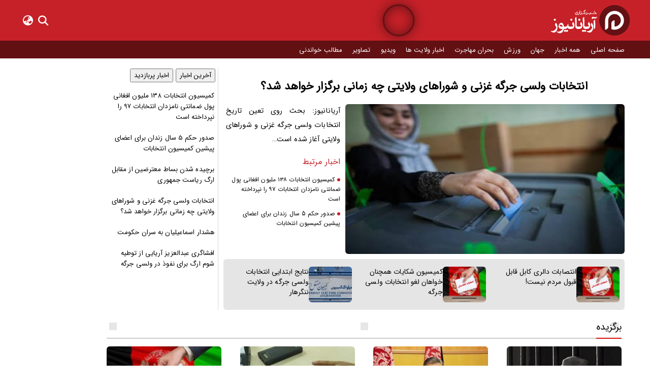

--- FILE ---
content_type: text/html; charset=UTF-8
request_url: https://ariananews.co/%D8%A7%D9%86%D8%AA%D8%AE%D8%A7%D8%A8%D8%A7%D8%AA-%D8%B1%DB%8C%D8%A7%D8%B3%D8%AA-%D8%AC%D9%85%D9%87%D9%88%D8%B1%DB%8C-1398-%D8%A7%D9%81%D8%BA%D8%A7%D9%86%D8%B3%D8%AA%D8%A7%D9%86/
body_size: 22967
content:
<!DOCTYPE html >
<html lang="fa">
<head><meta charset="utf-8"><script>if(navigator.userAgent.match(/MSIE|Internet Explorer/i)||navigator.userAgent.match(/Trident\/7\..*?rv:11/i)){var href=document.location.href;if(!href.match(/[?&]nowprocket/)){if(href.indexOf("?")==-1){if(href.indexOf("#")==-1){document.location.href=href+"?nowprocket=1"}else{document.location.href=href.replace("#","?nowprocket=1#")}}else{if(href.indexOf("#")==-1){document.location.href=href+"&nowprocket=1"}else{document.location.href=href.replace("#","&nowprocket=1#")}}}}</script><script>(()=>{class RocketLazyLoadScripts{constructor(){this.v="2.0.4",this.userEvents=["keydown","keyup","mousedown","mouseup","mousemove","mouseover","mouseout","touchmove","touchstart","touchend","touchcancel","wheel","click","dblclick","input"],this.attributeEvents=["onblur","onclick","oncontextmenu","ondblclick","onfocus","onmousedown","onmouseenter","onmouseleave","onmousemove","onmouseout","onmouseover","onmouseup","onmousewheel","onscroll","onsubmit"]}async t(){this.i(),this.o(),/iP(ad|hone)/.test(navigator.userAgent)&&this.h(),this.u(),this.l(this),this.m(),this.k(this),this.p(this),this._(),await Promise.all([this.R(),this.L()]),this.lastBreath=Date.now(),this.S(this),this.P(),this.D(),this.O(),this.M(),await this.C(this.delayedScripts.normal),await this.C(this.delayedScripts.defer),await this.C(this.delayedScripts.async),await this.T(),await this.F(),await this.j(),await this.A(),window.dispatchEvent(new Event("rocket-allScriptsLoaded")),this.everythingLoaded=!0,this.lastTouchEnd&&await new Promise(t=>setTimeout(t,500-Date.now()+this.lastTouchEnd)),this.I(),this.H(),this.U(),this.W()}i(){this.CSPIssue=sessionStorage.getItem("rocketCSPIssue"),document.addEventListener("securitypolicyviolation",t=>{this.CSPIssue||"script-src-elem"!==t.violatedDirective||"data"!==t.blockedURI||(this.CSPIssue=!0,sessionStorage.setItem("rocketCSPIssue",!0))},{isRocket:!0})}o(){window.addEventListener("pageshow",t=>{this.persisted=t.persisted,this.realWindowLoadedFired=!0},{isRocket:!0}),window.addEventListener("pagehide",()=>{this.onFirstUserAction=null},{isRocket:!0})}h(){let t;function e(e){t=e}window.addEventListener("touchstart",e,{isRocket:!0}),window.addEventListener("touchend",function i(o){o.changedTouches[0]&&t.changedTouches[0]&&Math.abs(o.changedTouches[0].pageX-t.changedTouches[0].pageX)<10&&Math.abs(o.changedTouches[0].pageY-t.changedTouches[0].pageY)<10&&o.timeStamp-t.timeStamp<200&&(window.removeEventListener("touchstart",e,{isRocket:!0}),window.removeEventListener("touchend",i,{isRocket:!0}),"INPUT"===o.target.tagName&&"text"===o.target.type||(o.target.dispatchEvent(new TouchEvent("touchend",{target:o.target,bubbles:!0})),o.target.dispatchEvent(new MouseEvent("mouseover",{target:o.target,bubbles:!0})),o.target.dispatchEvent(new PointerEvent("click",{target:o.target,bubbles:!0,cancelable:!0,detail:1,clientX:o.changedTouches[0].clientX,clientY:o.changedTouches[0].clientY})),event.preventDefault()))},{isRocket:!0})}q(t){this.userActionTriggered||("mousemove"!==t.type||this.firstMousemoveIgnored?"keyup"===t.type||"mouseover"===t.type||"mouseout"===t.type||(this.userActionTriggered=!0,this.onFirstUserAction&&this.onFirstUserAction()):this.firstMousemoveIgnored=!0),"click"===t.type&&t.preventDefault(),t.stopPropagation(),t.stopImmediatePropagation(),"touchstart"===this.lastEvent&&"touchend"===t.type&&(this.lastTouchEnd=Date.now()),"click"===t.type&&(this.lastTouchEnd=0),this.lastEvent=t.type,t.composedPath&&t.composedPath()[0].getRootNode()instanceof ShadowRoot&&(t.rocketTarget=t.composedPath()[0]),this.savedUserEvents.push(t)}u(){this.savedUserEvents=[],this.userEventHandler=this.q.bind(this),this.userEvents.forEach(t=>window.addEventListener(t,this.userEventHandler,{passive:!1,isRocket:!0})),document.addEventListener("visibilitychange",this.userEventHandler,{isRocket:!0})}U(){this.userEvents.forEach(t=>window.removeEventListener(t,this.userEventHandler,{passive:!1,isRocket:!0})),document.removeEventListener("visibilitychange",this.userEventHandler,{isRocket:!0}),this.savedUserEvents.forEach(t=>{(t.rocketTarget||t.target).dispatchEvent(new window[t.constructor.name](t.type,t))})}m(){const t="return false",e=Array.from(this.attributeEvents,t=>"data-rocket-"+t),i="["+this.attributeEvents.join("],[")+"]",o="[data-rocket-"+this.attributeEvents.join("],[data-rocket-")+"]",s=(e,i,o)=>{o&&o!==t&&(e.setAttribute("data-rocket-"+i,o),e["rocket"+i]=new Function("event",o),e.setAttribute(i,t))};new MutationObserver(t=>{for(const n of t)"attributes"===n.type&&(n.attributeName.startsWith("data-rocket-")||this.everythingLoaded?n.attributeName.startsWith("data-rocket-")&&this.everythingLoaded&&this.N(n.target,n.attributeName.substring(12)):s(n.target,n.attributeName,n.target.getAttribute(n.attributeName))),"childList"===n.type&&n.addedNodes.forEach(t=>{if(t.nodeType===Node.ELEMENT_NODE)if(this.everythingLoaded)for(const i of[t,...t.querySelectorAll(o)])for(const t of i.getAttributeNames())e.includes(t)&&this.N(i,t.substring(12));else for(const e of[t,...t.querySelectorAll(i)])for(const t of e.getAttributeNames())this.attributeEvents.includes(t)&&s(e,t,e.getAttribute(t))})}).observe(document,{subtree:!0,childList:!0,attributeFilter:[...this.attributeEvents,...e]})}I(){this.attributeEvents.forEach(t=>{document.querySelectorAll("[data-rocket-"+t+"]").forEach(e=>{this.N(e,t)})})}N(t,e){const i=t.getAttribute("data-rocket-"+e);i&&(t.setAttribute(e,i),t.removeAttribute("data-rocket-"+e))}k(t){Object.defineProperty(HTMLElement.prototype,"onclick",{get(){return this.rocketonclick||null},set(e){this.rocketonclick=e,this.setAttribute(t.everythingLoaded?"onclick":"data-rocket-onclick","this.rocketonclick(event)")}})}S(t){function e(e,i){let o=e[i];e[i]=null,Object.defineProperty(e,i,{get:()=>o,set(s){t.everythingLoaded?o=s:e["rocket"+i]=o=s}})}e(document,"onreadystatechange"),e(window,"onload"),e(window,"onpageshow");try{Object.defineProperty(document,"readyState",{get:()=>t.rocketReadyState,set(e){t.rocketReadyState=e},configurable:!0}),document.readyState="loading"}catch(t){console.log("WPRocket DJE readyState conflict, bypassing")}}l(t){this.originalAddEventListener=EventTarget.prototype.addEventListener,this.originalRemoveEventListener=EventTarget.prototype.removeEventListener,this.savedEventListeners=[],EventTarget.prototype.addEventListener=function(e,i,o){o&&o.isRocket||!t.B(e,this)&&!t.userEvents.includes(e)||t.B(e,this)&&!t.userActionTriggered||e.startsWith("rocket-")||t.everythingLoaded?t.originalAddEventListener.call(this,e,i,o):(t.savedEventListeners.push({target:this,remove:!1,type:e,func:i,options:o}),"mouseenter"!==e&&"mouseleave"!==e||t.originalAddEventListener.call(this,e,t.savedUserEvents.push,o))},EventTarget.prototype.removeEventListener=function(e,i,o){o&&o.isRocket||!t.B(e,this)&&!t.userEvents.includes(e)||t.B(e,this)&&!t.userActionTriggered||e.startsWith("rocket-")||t.everythingLoaded?t.originalRemoveEventListener.call(this,e,i,o):t.savedEventListeners.push({target:this,remove:!0,type:e,func:i,options:o})}}J(t,e){this.savedEventListeners=this.savedEventListeners.filter(i=>{let o=i.type,s=i.target||window;return e!==o||t!==s||(this.B(o,s)&&(i.type="rocket-"+o),this.$(i),!1)})}H(){EventTarget.prototype.addEventListener=this.originalAddEventListener,EventTarget.prototype.removeEventListener=this.originalRemoveEventListener,this.savedEventListeners.forEach(t=>this.$(t))}$(t){t.remove?this.originalRemoveEventListener.call(t.target,t.type,t.func,t.options):this.originalAddEventListener.call(t.target,t.type,t.func,t.options)}p(t){let e;function i(e){return t.everythingLoaded?e:e.split(" ").map(t=>"load"===t||t.startsWith("load.")?"rocket-jquery-load":t).join(" ")}function o(o){function s(e){const s=o.fn[e];o.fn[e]=o.fn.init.prototype[e]=function(){return this[0]===window&&t.userActionTriggered&&("string"==typeof arguments[0]||arguments[0]instanceof String?arguments[0]=i(arguments[0]):"object"==typeof arguments[0]&&Object.keys(arguments[0]).forEach(t=>{const e=arguments[0][t];delete arguments[0][t],arguments[0][i(t)]=e})),s.apply(this,arguments),this}}if(o&&o.fn&&!t.allJQueries.includes(o)){const e={DOMContentLoaded:[],"rocket-DOMContentLoaded":[]};for(const t in e)document.addEventListener(t,()=>{e[t].forEach(t=>t())},{isRocket:!0});o.fn.ready=o.fn.init.prototype.ready=function(i){function s(){parseInt(o.fn.jquery)>2?setTimeout(()=>i.bind(document)(o)):i.bind(document)(o)}return"function"==typeof i&&(t.realDomReadyFired?!t.userActionTriggered||t.fauxDomReadyFired?s():e["rocket-DOMContentLoaded"].push(s):e.DOMContentLoaded.push(s)),o([])},s("on"),s("one"),s("off"),t.allJQueries.push(o)}e=o}t.allJQueries=[],o(window.jQuery),Object.defineProperty(window,"jQuery",{get:()=>e,set(t){o(t)}})}P(){const t=new Map;document.write=document.writeln=function(e){const i=document.currentScript,o=document.createRange(),s=i.parentElement;let n=t.get(i);void 0===n&&(n=i.nextSibling,t.set(i,n));const c=document.createDocumentFragment();o.setStart(c,0),c.appendChild(o.createContextualFragment(e)),s.insertBefore(c,n)}}async R(){return new Promise(t=>{this.userActionTriggered?t():this.onFirstUserAction=t})}async L(){return new Promise(t=>{document.addEventListener("DOMContentLoaded",()=>{this.realDomReadyFired=!0,t()},{isRocket:!0})})}async j(){return this.realWindowLoadedFired?Promise.resolve():new Promise(t=>{window.addEventListener("load",t,{isRocket:!0})})}M(){this.pendingScripts=[];this.scriptsMutationObserver=new MutationObserver(t=>{for(const e of t)e.addedNodes.forEach(t=>{"SCRIPT"!==t.tagName||t.noModule||t.isWPRocket||this.pendingScripts.push({script:t,promise:new Promise(e=>{const i=()=>{const i=this.pendingScripts.findIndex(e=>e.script===t);i>=0&&this.pendingScripts.splice(i,1),e()};t.addEventListener("load",i,{isRocket:!0}),t.addEventListener("error",i,{isRocket:!0}),setTimeout(i,1e3)})})})}),this.scriptsMutationObserver.observe(document,{childList:!0,subtree:!0})}async F(){await this.X(),this.pendingScripts.length?(await this.pendingScripts[0].promise,await this.F()):this.scriptsMutationObserver.disconnect()}D(){this.delayedScripts={normal:[],async:[],defer:[]},document.querySelectorAll("script[type$=rocketlazyloadscript]").forEach(t=>{t.hasAttribute("data-rocket-src")?t.hasAttribute("async")&&!1!==t.async?this.delayedScripts.async.push(t):t.hasAttribute("defer")&&!1!==t.defer||"module"===t.getAttribute("data-rocket-type")?this.delayedScripts.defer.push(t):this.delayedScripts.normal.push(t):this.delayedScripts.normal.push(t)})}async _(){await this.L();let t=[];document.querySelectorAll("script[type$=rocketlazyloadscript][data-rocket-src]").forEach(e=>{let i=e.getAttribute("data-rocket-src");if(i&&!i.startsWith("data:")){i.startsWith("//")&&(i=location.protocol+i);try{const o=new URL(i).origin;o!==location.origin&&t.push({src:o,crossOrigin:e.crossOrigin||"module"===e.getAttribute("data-rocket-type")})}catch(t){}}}),t=[...new Map(t.map(t=>[JSON.stringify(t),t])).values()],this.Y(t,"preconnect")}async G(t){if(await this.K(),!0!==t.noModule||!("noModule"in HTMLScriptElement.prototype))return new Promise(e=>{let i;function o(){(i||t).setAttribute("data-rocket-status","executed"),e()}try{if(navigator.userAgent.includes("Firefox/")||""===navigator.vendor||this.CSPIssue)i=document.createElement("script"),[...t.attributes].forEach(t=>{let e=t.nodeName;"type"!==e&&("data-rocket-type"===e&&(e="type"),"data-rocket-src"===e&&(e="src"),i.setAttribute(e,t.nodeValue))}),t.text&&(i.text=t.text),t.nonce&&(i.nonce=t.nonce),i.hasAttribute("src")?(i.addEventListener("load",o,{isRocket:!0}),i.addEventListener("error",()=>{i.setAttribute("data-rocket-status","failed-network"),e()},{isRocket:!0}),setTimeout(()=>{i.isConnected||e()},1)):(i.text=t.text,o()),i.isWPRocket=!0,t.parentNode.replaceChild(i,t);else{const i=t.getAttribute("data-rocket-type"),s=t.getAttribute("data-rocket-src");i?(t.type=i,t.removeAttribute("data-rocket-type")):t.removeAttribute("type"),t.addEventListener("load",o,{isRocket:!0}),t.addEventListener("error",i=>{this.CSPIssue&&i.target.src.startsWith("data:")?(console.log("WPRocket: CSP fallback activated"),t.removeAttribute("src"),this.G(t).then(e)):(t.setAttribute("data-rocket-status","failed-network"),e())},{isRocket:!0}),s?(t.fetchPriority="high",t.removeAttribute("data-rocket-src"),t.src=s):t.src="data:text/javascript;base64,"+window.btoa(unescape(encodeURIComponent(t.text)))}}catch(i){t.setAttribute("data-rocket-status","failed-transform"),e()}});t.setAttribute("data-rocket-status","skipped")}async C(t){const e=t.shift();return e?(e.isConnected&&await this.G(e),this.C(t)):Promise.resolve()}O(){this.Y([...this.delayedScripts.normal,...this.delayedScripts.defer,...this.delayedScripts.async],"preload")}Y(t,e){this.trash=this.trash||[];let i=!0;var o=document.createDocumentFragment();t.forEach(t=>{const s=t.getAttribute&&t.getAttribute("data-rocket-src")||t.src;if(s&&!s.startsWith("data:")){const n=document.createElement("link");n.href=s,n.rel=e,"preconnect"!==e&&(n.as="script",n.fetchPriority=i?"high":"low"),t.getAttribute&&"module"===t.getAttribute("data-rocket-type")&&(n.crossOrigin=!0),t.crossOrigin&&(n.crossOrigin=t.crossOrigin),t.integrity&&(n.integrity=t.integrity),t.nonce&&(n.nonce=t.nonce),o.appendChild(n),this.trash.push(n),i=!1}}),document.head.appendChild(o)}W(){this.trash.forEach(t=>t.remove())}async T(){try{document.readyState="interactive"}catch(t){}this.fauxDomReadyFired=!0;try{await this.K(),this.J(document,"readystatechange"),document.dispatchEvent(new Event("rocket-readystatechange")),await this.K(),document.rocketonreadystatechange&&document.rocketonreadystatechange(),await this.K(),this.J(document,"DOMContentLoaded"),document.dispatchEvent(new Event("rocket-DOMContentLoaded")),await this.K(),this.J(window,"DOMContentLoaded"),window.dispatchEvent(new Event("rocket-DOMContentLoaded"))}catch(t){console.error(t)}}async A(){try{document.readyState="complete"}catch(t){}try{await this.K(),this.J(document,"readystatechange"),document.dispatchEvent(new Event("rocket-readystatechange")),await this.K(),document.rocketonreadystatechange&&document.rocketonreadystatechange(),await this.K(),this.J(window,"load"),window.dispatchEvent(new Event("rocket-load")),await this.K(),window.rocketonload&&window.rocketonload(),await this.K(),this.allJQueries.forEach(t=>t(window).trigger("rocket-jquery-load")),await this.K(),this.J(window,"pageshow");const t=new Event("rocket-pageshow");t.persisted=this.persisted,window.dispatchEvent(t),await this.K(),window.rocketonpageshow&&window.rocketonpageshow({persisted:this.persisted})}catch(t){console.error(t)}}async K(){Date.now()-this.lastBreath>45&&(await this.X(),this.lastBreath=Date.now())}async X(){return document.hidden?new Promise(t=>setTimeout(t)):new Promise(t=>requestAnimationFrame(t))}B(t,e){return e===document&&"readystatechange"===t||(e===document&&"DOMContentLoaded"===t||(e===window&&"DOMContentLoaded"===t||(e===window&&"load"===t||e===window&&"pageshow"===t)))}static run(){(new RocketLazyLoadScripts).t()}}RocketLazyLoadScripts.run()})();</script>

<meta name="viewport" content="width=device-width, initial-scale=1">
<link rel="preconnect" href="https://media.ariananews.co" crossorigin><link rel="dns-prefetch" href="https://media.ariananews.co"><meta name='robots' content='index, follow, max-image-preview:large, max-snippet:-1, max-video-preview:-1' />
<style id="critical-css-page"></style>
	<!-- This site is optimized with the Yoast SEO Premium plugin v26.5 (Yoast SEO v26.8) - https://yoast.com/product/yoast-seo-premium-wordpress/ -->
	<title>انتخابات ریاست جمهوری 1398 افغانستان</title>
<style id="rocket-critical-css">@font-face{font-family:'sanswebfont';font-style:normal;font-weight:400;src:url(https://ariananews.co/wp-content/themes/ariananewsv3/fonts/sanswebfont.eot);src:url(https://ariananews.co/wp-content/themes/ariananewsv3/fonts/sanswebfont.eot?#iefix) format("embedded-opentype"),url(https://ariananews.co/wp-content/themes/ariananewsv3/fonts/sanswebfont.woff2) format("woff2"),url(https://ariananews.co/wp-content/themes/ariananewsv3/fonts/sanswebfont.woff) format("woff"),url(https://ariananews.co/wp-content/themes/ariananewsv3/fonts/sanswebfont.ttf) format("truetype");font-display:swap}@font-face{font-family:'arianaicons';src:url(https://ariananews.co/wp-content/themes/ariananewsv3/fonts/arianaicons.eot);src:url(https://ariananews.co/wp-content/themes/ariananewsv3/fonts/arianaicons.eot?#iefix) format('embedded-opentype'),url(https://ariananews.co/wp-content/themes/ariananewsv3/fonts/arianaicons.ttf) format('truetype'),url(https://ariananews.co/wp-content/themes/ariananewsv3/fonts/arianaicons.woff) format('woff'),url(https://ariananews.co/wp-content/themes/ariananewsv3/fonts/arianaicons.svg?#arianaicons) format('svg');font-weight:400;font-style:normal;font-display:swap}[class^="icon-"]{font-family:'arianaicons'!important;speak:never;font-style:normal;font-weight:400;font-variant:normal;text-transform:none;line-height:1;-webkit-font-smoothing:antialiased;-moz-osx-font-smoothing:grayscale}img{border:0}a{color:#000;text-decoration:none}li{direction:rtl;text-align:right!important;list-style:none}body{font-family:'sanswebfont'!important;padding:0;margin:0;background:#fff;letter-spacing:.006em}h1,h2,li,ul{font-style:normal;font-weight:400;padding:0;margin:0}.header_bg{width:100%;float:right;background:#c62128}.header{width:1200px;height:80px;background:var(--wpr-bg-7edccd3f-d071-47c3-9755-0b24a440bf28)no-repeat center center;margin:0 auto;position:relative;display:flex;align-items:center;flex-direction:row-reverse}.logo{width:auto;height:60px;display:flex}.logo a{width:100%;height:100%;display:block}.logo img{width:auto;height:100%}.header-items{margin-right:auto;display:flex;flex-direction:row;font-size:20px;width:100%;height:100%;align-items:center}.header-items span{margin:0;padding:0 5px;display:flex;color:#fff}.menu-item{display:none!important}.dropdown-content{visibility:hidden;opacity:0;position:absolute;background-color:#c62128;min-width:90px;overflow:auto;box-shadow:0 8px 16px 0 rgba(0,0,0,.2);z-index:30;top:70px}.dropdown-content a{color:#fff;padding:8px 10px;text-decoration:none;display:block;font-size:15px;text-align:center}.icon-bars:before{content:"\e900"}.icon-earth-asia:before{content:"\e901"}.icon-search:before{content:"\e902"}.icon-facebook:before{content:"\e905"}.icon-instagram:before{content:"\e907"}.icon-twitter:before{content:"\e909"}.icon-rss:before{content:"\ea9b"}.drop-container{width:1200px;margin:0 auto}.sub-menu{width:100%;height:35px;background:#631013;float:right;display:block}.sub-menu .social{display:none}.sub-menu ul{width:1200px;height:35px;padding:0;margin:0 auto;display:flex;flex-direction:row-reverse;align-items:center}.sub-menu ul li{width:auto;height:25px;position:relative;line-height:25px;padding:0;margin:0 10px}.sub-menu ul li:after{width:1px;background:#ff5757;height:40px;float:left;line-height:40px;padding:0;margin:0}.sub-menu ul li:last-child:after{width:0;content:"";color:#202020;height:40px;float:left;line-height:40px;padding:0;margin:0}.sub-menu ul li a{font-size:13px;color:#fff}.search *{box-sizing:border-box}.search{width:0;height:50%;margin:0 20px 0 10px;padding:0;opacity:0;display:flex;align-items:center;z-index:99;border-radius:5px;overflow:hidden}.search form{display:flex;width:100%;height:100%;flex-direction:row-reverse}.search input{width:100%;height:100%;line-height:100%;direction:rtl;background:#f9f9f9;outline:none;border:none;padding:10px;margin:0;text-align:right;font-size:14px;color:#555}.search button[type=submit]{background:#f1f1f1;height:100%;line-height:100%;width:45px;outline:0;border:none;margin:0;color:#4f4d4d;font-size:20px}.header-cssload-loader{width:80px;height:80px;line-height:80px;top:0;left:705px;position:absolute;box-sizing:border-box;text-align:center;z-index:1;opacity:.5;text-transform:uppercase;-o-text-transform:uppercase;-ms-text-transform:uppercase;-webkit-text-transform:uppercase;-moz-text-transform:uppercase}.header-cssload-loader:after,.header-cssload-loader:before{opacity:0;box-sizing:border-box;-o-box-sizing:border-box;-ms-box-sizing:border-box;-webkit-box-sizing:border-box;-moz-box-sizing:border-box;content:"\0020";position:absolute;top:0;left:0;width:100%;height:100%;border-radius:97px;border:4px solid #000;box-shadow:0 0 30px #000,inset 0 0 30px #000;-o-box-shadow:0 0 30px #000,inset 0 0 30px #000;-ms-box-shadow:0 0 30px #000,inset 0 0 30px #000;-webkit-box-shadow:0 0 30px #000,inset 0 0 30px #000;-moz-box-shadow:0 0 30px #000,inset 0 0 30px #000}.header-cssload-loader:after{z-index:1;animation:cssload-gogoloader 2.3s infinite 1.15s;-o-animation:cssload-gogoloader 2.3s infinite 1.15s;-ms-animation:cssload-gogoloader 2.3s infinite 1.15s;-webkit-animation:cssload-gogoloader 2.3s infinite 1.15s;-moz-animation:cssload-gogoloader 2.3s infinite 1.15s}.header-cssload-loader:before{z-index:2;animation:cssload-gogoloader 2.3s infinite;-o-animation:cssload-gogoloader 2.3s infinite;-ms-animation:cssload-gogoloader 2.3s infinite;-webkit-animation:cssload-gogoloader 2.3s infinite;-moz-animation:cssload-gogoloader 2.3s infinite}@keyframes cssload-gogoloader{0%{transform:scale(0);opacity:0}50%{opacity:1}100%{transform:scale(1);opacity:0}}@-o-keyframes cssload-gogoloader{0%{-o-transform:scale(0);opacity:0}50%{opacity:1}100%{-o-transform:scale(1);opacity:0}}@-ms-keyframes cssload-gogoloader{0%{-ms-transform:scale(0);opacity:0}50%{opacity:1}100%{-ms-transform:scale(1);opacity:0}}@-webkit-keyframes cssload-gogoloader{0%{-webkit-transform:scale(0);opacity:0}50%{opacity:1}100%{-webkit-transform:scale(1);opacity:0}}@-moz-keyframes cssload-gogoloader{0%{-moz-transform:scale(0);opacity:0}50%{opacity:1}100%{-moz-transform:scale(1);opacity:0}}.col{width:1180px;padding:20px 0 40px 0;margin:0 auto;position:relative;direction:rtl;display:table}.wrapper{width:1025px;float:right;position:relative;direction:rtl;display:table}.col1{width:1025px;float:right;display:table;position:relative;direction:rtl;margin:0 0 10px}.row_feather_post{width:790px;float:right;padding-left:10px;margin:0;border-left:1px solid #d9d9d9;overflow:hidden}.row_feather_post img{width:550px;height:295px;float:right;padding:0;margin:0 0 0 10px;border-radius:6px}.row_feather_post h2{font-size:22px;line-height:30px;font-weight:700;padding:20px 0;width:100%;float:right;display:block;text-align:center}.row_feather_post h2 a{color:#000}.row_feather_post p{text-align:justify;font-size:.9em;line-height:28px;color:#000;padding:0 5px 15px;margin:0}.row_feather_post span{font-size:1em;line-height:30px;color:#c62128}ul.item-list li a{font-size:12px;margin:10px;display:block}ul.item-list li a:before{content:"";width:6px;height:6px;margin:7px 0 0 5px;background:#c62128;float:right;border-radius:50%}.row_feather_post div{width:100%;float:right;margin:10px 0 0 0;background:#e5e5e5;border-radius:6px;overflow:hidden}.row_feather_post div ul{width:100%;float:right;padding:0;margin:5px 0;display:flex;justify-content:space-between}.row_feather_post div ul li{display:flex;padding:10px;width:33%}.row_feather_post div ul li img{width:85px;height:70px;float:right;padding:0;margin-left:0}.row_feather_post div ul li h2{font-size:14px;line-height:20px;padding:0;margin:0;text-align:right;font-weight:400!important}.row_feather_post div ul li h2 a{color:#000}.thumbnail{float:right;width:85px!important;height:70px!important;margin:0 0 5px 10px!important;border-radius:6px;border:2px solid transparent!important}.thumbnail img{border:none!important;margin:0!important}.row_last_post{width:210px;float:right;margin:0 5px 0 0;position:relative;overflow:hidden}.row_last_post span{width:100%;height:40px;line-height:40px;float:right;padding:0 0 5px;margin:0 0 5px;border-bottom:2px solid #ccc;position:relative}.row_last_post span h2{font-size:14px;font-weight:700;text-align:center}.row_last_post span h2:after{width:50%;position:absolute;display:block;top:45px;right:0;float:right;border-bottom:2px solid #d3130e;content:""}.row_last_post ul{width:100%;float:right;padding:0;margin:6px 2px;counter-reset:section}.row_last_post ul li{position:relative;width:100%;float:right;padding:0;margin:10px 0;display:flex;align-items:center}.row_last_post ul li span{border:none;width:25px;height:25px;display:flex;background:#e6e6e6;line-height:25px;position:relative;text-align:center;padding:0;margin:0 0 0 8px;border-radius:50%;border:1px solid #fff}.row_last_post ul li span:before{width:25px;height:25px;color:#676767;font-size:13px;font-weight:700;counter-increment:section;content:"" counter(section) " "}.row_last_post ul li a{font-size:10pt;color:#000}.pick_row_last_news{width:1014px;padding:0;background:#fff;border:0 solid #d9d9d9;overflow:hidden;position:relative}.pick_row_last_news{float:left;margin:0 0 0 5px}.pick_row_last_news span#pick{width:100%;height:40px;line-height:40px;float:right;padding:0 0 5px;margin:0 0 5px;border-bottom:2px solid #ccc;position:relative}.pick_row_last_news span h2{width:auto;height:40px;line-height:40px;position:absolute;display:block;top:5px;right:0;float:right;font-size:14pt;padding:0;margin:0;border-bottom:2px solid #d3130e;z-index:1}.pick_row_last_news span:after{width:0;position:absolute;display:block;top:45px;right:0;float:right;z-index:20;border-bottom:2px solid #d3130e;content:""}.pick_row_last_news ul{width:100%;float:right;margin:0;padding:0 0 10px 0;display:flex;flex-direction:row;justify-content:space-between}.pick_row_last_news ul li{width:226px;padding:10px 0;float:right;line-height:25px;position:relative}.pick_row_last_news ul li:last-child{margin:0}.pick_row_last_news ul li img{width:226px;height:145px;float:right;padding:0;margin:0 0 5px 0;border:0 solid #d9d9d9;border-radius:6px}.pick_row_last_news ul li a{color:#000;font-size:14px;display:block;padding:5px 0;float:right}.ads{width:150px;float:left;display:table;position:relative;direction:rtl}.reporter_ariana{width:150px;height:300px;float:left;background-image:var(--wpr-bg-cae6a5f5-687c-48c8-ad82-65a8de32efd9);background-repeat:no-repeat;display:block}input,button{font-family:'sanswebfont'!important}@media only screen and (max-width:1200px){.header{width:970px}.header-cssload-loader{top:0;left:585px}.sub-menu{display:block!important}.sub-menu .social{display:none}.sub-menu ul{width:970px}.menu-item{display:none!important}.drop-container{width:970px}.col{width:970px}.wrapper{width:815px}.col1{width:815px}.row_feather_post{width:570px}.row_feather_post img{width:350px;height:188px}.row_feather_post div ul{flex-direction:column}.row_feather_post div ul li{width:100%;box-sizing:border-box}.row_feather_post span{float:right;width:100%;padding:10px 10px 0 0}ul.item-list{width:100%;float:right}.pick_row_last_news{width:814px}.pick_row_last_news ul li{width:180px}.pick_row_last_news ul li img{width:100%;height:auto}}@media only screen and (max-width:991px){.header_bg{overflow:hidden;display:block;position:fixed;top:0;z-index:99;box-shadow:rgba(0,0,0,.1) 1px 0 3px 4px}.header{width:750px;height:60px;background:none}.logo{width:auto;height:50px}.header-cssload-loader{display:none}.menu-item{display:flex!important}.sub-menu{position:relative}.sub-menu{width:100%;height:auto;background:#fff;float:right;display:none!important;position:fixed;z-index:20;top:55px;overflow-x:hidden!important;overflow-y:scroll;max-height:calc(100% - 60px)!important;-webkit-box-sizing:content-box!important;box-sizing:content-box!important;opacity:0}.sub-menu .social{width:100%;height:auto;display:block;margin:10px auto;display:flex;flex-wrap:wrap;align-items:center;justify-content:center;direction:rtl}.sub-menu .social a{font-size:15px;color:#000;margin:10px 5px}.sub-menu .social i:before{border-radius:50%;color:#fff;background:#c62128;padding:5px;margin:0 5px;border:1px solid #fff}.sub-menu ul{width:100%;height:auto;padding:0 10px;margin:0 auto;display:flex;flex-direction:column;align-items:center}.sub-menu ul li{width:100%;height:25px;position:relative;display:inline-table;line-height:25px;padding:5px 0;margin:0;border-bottom:1px solid rgba(0,0,0,.15)}.sub-menu ul li:last-child{border-bottom:none}.sub-menu ul li a{font-size:13px;color:#000;display:block;padding:5px 10px;border-radius:5px;display:flex;align-items:center}.sub-menu ul li a:before{font-family:'arianaicons'!important;content:"\ea44";font-size:10px;padding-left:5px;color:rgba(0,0,0,.3)}.dropdown-content{position:fixed;top:55px}.drop-container{width:750px}.col{width:750px;margin-top:60px}.wrapper{width:750px}.col1{width:750px}.row_feather_post{width:562px;float:right;box-sizing:border-box}.row_feather_post img{width:350px;height:188px}.row_last_post{width:175px;float:right;margin:0 5px 0 0;position:relative;overflow:hidden}.pick_row_last_news{width:750px}.pick_row_last_news ul li{width:175px}.pick_row_last_news ul li{height:230px}.ads{display:none}}@media only screen and (max-width:768px){.header{width:450px}.header-cssload-loader{display:none}.drop-container{width:450px}.col{width:450px}.wrapper{width:450px}.col1{width:450px}.row_feather_post{width:438px;float:right;padding:0;margin:0;border:0 solid #d9d9d9;overflow:hidden}.row_feather_post img{width:438px;height:auto;float:left;padding:0;margin:0 0 15px 0;border:0 solid #d9d9d9}.row_last_post{width:100%;margin-top:20px}.pick_row_last_news{width:450px}.pick_row_last_news{margin:0}.pick_row_last_news ul{flex-direction:column}.pick_row_last_news ul li{width:100%;padding:5px 0;margin:0 0 10px;height:auto}.pick_row_last_news ul li img{width:155px;height:auto;margin:0 0 5px 10px}.pick_row_last_news ul li a{float:none}}@media only screen and (max-width:480px){*{box-sizing:border-box}.header{width:100%;padding:5px}.drop-container{width:100%}.search{height:80%;margin:0 0 0 10px}.logo img{opacity:1}.ads{display:none}.col{width:100%;padding:10px}.wrapper{width:100%}.col1{width:100%}.row_feather_post{width:100%;float:right;padding:5px;margin:0;border:0 solid #d9d9d9;overflow:hidden}.row_feather_post img{width:100%;height:auto;float:left;border:0 solid #d9d9d9}.pick_row_last_news{width:100%}.pick_row_last_news ul li{width:100%;padding:5px 0;margin:0 0 10px}.pick_row_last_news ul li:nth-of-type(3){width:100%;padding:5px 0;margin:0}.pick_row_last_news ul li{height:auto}.pick_row_last_news ul li a{color:#000;font-size:13pt;line-height:25px;position:relative;width:auto;height:auto;display:normal;text-align:right;padding:0 5px 0 0;margin:0}.pick_row_last_news span,.pick_row_last_news span *,.row_last_post span,.row_last_post span *{box-sizing:unset!important}}</style><link rel="preload" data-rocket-preload as="image" href="https://media.ariananews.co/images/2018/10/%D8%A7%D9%86%D8%AA%D8%AE%D8%A7%D8%A8%D8%A7%D8%AA1-1.jpg" fetchpriority="high">
	<meta name="description" content="آخرین خبر ها از انتخابات ریاست جمهوری افغانستان در سال 1398 را به همراه ویدیو، تصاویر، تحلیل و گزارش در این صفحه مشاهده فرمایید." />
	<link rel="canonical" href="https://ariananews.co/انتخابات-ریاست-جمهوری-1398-افغانستان/" />
	<meta property="og:type" content="article" />
	<meta property="og:title" content="انتخابات ریاست جمهوری 1398 افغانستان" />
	<meta property="og:description" content="آخرین خبر ها از انتخابات ریاست جمهوری افغانستان در سال 1398 را به همراه ویدیو، تصاویر، تحلیل و گزارش در این صفحه مشاهده فرمایید." />
	<meta property="og:url" content="https://ariananews.co/انتخابات-ریاست-جمهوری-1398-افغانستان/" />
	<meta property="og:site_name" content="خبرگزاری آریانا نیوز" />
	<meta property="article:publisher" content="https://www.facebook.com/ArianaVideoaf/" />
	<meta property="og:image" content="https://media.ariananews.co/images/2023/06/ariana-social-pic-1.jpg" />
	<meta property="og:image:width" content="1200" />
	<meta property="og:image:height" content="657" />
	<meta property="og:image:type" content="image/jpeg" />
	<meta name="twitter:card" content="summary_large_image" />
	<meta name="twitter:site" content="@ArianaNews_co" />
	<script type="application/ld+json" class="yoast-schema-graph">{"@context":"https://schema.org","@graph":[{"@type":"WebPage","@id":"https://ariananews.co/%d8%a7%d9%86%d8%aa%d8%ae%d8%a7%d8%a8%d8%a7%d8%aa-%d8%b1%db%8c%d8%a7%d8%b3%d8%aa-%d8%ac%d9%85%d9%87%d9%88%d8%b1%db%8c-1398-%d8%a7%d9%81%d8%ba%d8%a7%d9%86%d8%b3%d8%aa%d8%a7%d9%86/","url":"https://ariananews.co/%d8%a7%d9%86%d8%aa%d8%ae%d8%a7%d8%a8%d8%a7%d8%aa-%d8%b1%db%8c%d8%a7%d8%b3%d8%aa-%d8%ac%d9%85%d9%87%d9%88%d8%b1%db%8c-1398-%d8%a7%d9%81%d8%ba%d8%a7%d9%86%d8%b3%d8%aa%d8%a7%d9%86/","name":"انتخابات ریاست جمهوری 1398 افغانستان","isPartOf":{"@id":"https://ariananews.co/#website"},"datePublished":"2019-01-06T07:54:51+00:00","description":"آخرین خبر ها از انتخابات ریاست جمهوری افغانستان در سال 1398 را به همراه ویدیو، تصاویر، تحلیل و گزارش در این صفحه مشاهده فرمایید.","inLanguage":"fa-IR","potentialAction":[{"@type":"ReadAction","target":["https://ariananews.co/%d8%a7%d9%86%d8%aa%d8%ae%d8%a7%d8%a8%d8%a7%d8%aa-%d8%b1%db%8c%d8%a7%d8%b3%d8%aa-%d8%ac%d9%85%d9%87%d9%88%d8%b1%db%8c-1398-%d8%a7%d9%81%d8%ba%d8%a7%d9%86%d8%b3%d8%aa%d8%a7%d9%86/"]}]},{"@type":"WebSite","@id":"https://ariananews.co/#website","url":"https://ariananews.co/","name":"خبرگزاری آریانا نیوز","description":"اخبار روزانه افغانستان و جهان در قالب ویدیو, عکس, گزارش, مقالات و همچنین نرخ اسعار و هواشناسی افغانستان را در خبرگزاری آریانانیوز دنبال کنید.","publisher":{"@id":"https://ariananews.co/#organization"},"alternateName":"آریانا نیوز","potentialAction":[{"@type":"SearchAction","target":{"@type":"EntryPoint","urlTemplate":"https://ariananews.co/?s={search_term_string}"},"query-input":{"@type":"PropertyValueSpecification","valueRequired":true,"valueName":"search_term_string"}}],"inLanguage":"fa-IR"},{"@type":"Organization","@id":"https://ariananews.co/#organization","name":"خبرگزاری آریانا نیوز","alternateName":"آریانا نیوز","url":"https://ariananews.co/","logo":{"@type":"ImageObject","inLanguage":"fa-IR","@id":"https://ariananews.co/#/schema/logo/image/","url":"https://media.ariananews.co/images/2023/06/ariananewslogo.jpg","contentUrl":"https://media.ariananews.co/images/2023/06/ariananewslogo.jpg","width":696,"height":296,"caption":"خبرگزاری آریانا نیوز"},"image":{"@id":"https://ariananews.co/#/schema/logo/image/"},"sameAs":["https://www.facebook.com/ArianaVideoaf/","https://x.com/ArianaNews_co","https://www.instagram.com/ariananewsagency/"]}]}</script>
	<!-- / Yoast SEO Premium plugin. -->


<link rel='preconnect' href='//www.google-analytics.com' />
<style id='wp-img-auto-sizes-contain-inline-css' type='text/css'>
img:is([sizes=auto i],[sizes^="auto," i]){contain-intrinsic-size:3000px 1500px}
/*# sourceURL=wp-img-auto-sizes-contain-inline-css */
</style>
<link rel="https://api.w.org/" href="https://ariananews.co/wp-json/" /><link rel="alternate" title="JSON" type="application/json" href="https://ariananews.co/wp-json/wp/v2/pages/76722" /><noscript><style id="rocket-lazyload-nojs-css">.rll-youtube-player, [data-lazy-src]{display:none !important;}</style></noscript><script type="rocketlazyloadscript">
/*! loadCSS rel=preload polyfill. [c]2017 Filament Group, Inc. MIT License */
(function(w){"use strict";if(!w.loadCSS){w.loadCSS=function(){}}
var rp=loadCSS.relpreload={};rp.support=(function(){var ret;try{ret=w.document.createElement("link").relList.supports("preload")}catch(e){ret=!1}
return function(){return ret}})();rp.bindMediaToggle=function(link){var finalMedia=link.media||"all";function enableStylesheet(){link.media=finalMedia}
if(link.addEventListener){link.addEventListener("load",enableStylesheet)}else if(link.attachEvent){link.attachEvent("onload",enableStylesheet)}
setTimeout(function(){link.rel="stylesheet";link.media="only x"});setTimeout(enableStylesheet,3000)};rp.poly=function(){if(rp.support()){return}
var links=w.document.getElementsByTagName("link");for(var i=0;i<links.length;i++){var link=links[i];if(link.rel==="preload"&&link.getAttribute("as")==="style"&&!link.getAttribute("data-loadcss")){link.setAttribute("data-loadcss",!0);rp.bindMediaToggle(link)}}};if(!rp.support()){rp.poly();var run=w.setInterval(rp.poly,500);if(w.addEventListener){w.addEventListener("load",function(){rp.poly();w.clearInterval(run)})}else if(w.attachEvent){w.attachEvent("onload",function(){rp.poly();w.clearInterval(run)})}}
if(typeof exports!=="undefined"){exports.loadCSS=loadCSS}
else{w.loadCSS=loadCSS}}(typeof global!=="undefined"?global:this))
</script><link rel="alternate" type="application/rss+xml" title="خبرگزاری آریانا نیوز RSS Feed" href="https://ariananews.co/feed/" />
<link rel="alternate" type="application/atom+xml" title=" Atom Feed" href="https://ariananews.co/feed/atom/" />
<link data-minify="1" rel="preload" href="https://ariananews.co/wp-content/cache/background-css/1/ariananews.co/wp-content/cache/min/1/wp-content/themes/ariananewsv3/style.css?ver=1767808341&wpr_t=1768997409" data-rocket-async="style" as="style" onload="this.onload=null;this.rel='stylesheet'" onerror="this.removeAttribute('data-rocket-async')" >
<link rel="apple-touch-icon" sizes="76x76" href="/ico/apple-touch-icon-76x76.png">
<link rel="apple-touch-icon" sizes="120x120" href="/ico/apple-touch-icon-120x120.png">
<link rel="apple-touch-icon" sizes="152x152" href="/ico/apple-touch-icon-152x152.png">
<link rel="apple-touch-icon" sizes="167x167" href="/ico/apple-touch-icon-167x167.png">
<link rel="apple-touch-icon" sizes="180x180" href="/ico/apple-touch-icon-180x180.png">
<link rel="icon" sizes="192x192" href="/ico/favicon-192.png">
<link rel="shortcut icon" href="/ico/favicon.png">
<link rel="alternate" hreflang="fa" href="https://ariananews.co/%D8%A7%D9%86%D8%AA%D8%AE%D8%A7%D8%A8%D8%A7%D8%AA-%D8%B1%DB%8C%D8%A7%D8%B3%D8%AA-%D8%AC%D9%85%D9%87%D9%88%D8%B1%DB%8C-1398-%D8%A7%D9%81%D8%BA%D8%A7%D9%86%D8%B3%D8%AA%D8%A7%D9%86/">
<link rel="preload" as="font" href="https://ariananews.co/wp-content/themes/ariananewsv3/fonts/sanswebfont.woff2" type="font/woff2" crossorigin="anonymous">
<link rel="preload" as="font" href="https://ariananews.co/wp-content/themes/ariananewsv3/fonts/arianaicons.ttf" type="font/ttf" crossorigin="anonymous">





<style id="rocket-lazyrender-inline-css">[data-wpr-lazyrender] {content-visibility: auto;}</style><style id="wpr-lazyload-bg-container"></style><style id="wpr-lazyload-bg-exclusion"></style>
<noscript>
<style id="wpr-lazyload-bg-nostyle">.header{--wpr-bg-95cce588-889c-44f7-9535-37f61d004d94: url('https://ariananews.co/wp-content/themes/ariananewsv3/images/header-bg.png');}.sticky div div ul li:nth-of-type(1){--wpr-bg-4b8e6a23-63f3-460e-abc4-8f5997fdd88c: url('https://ariananews.co/wp-content/themes/ariananewsv3/images/header_logo.png');}label{--wpr-bg-bb90345e-dc05-4dc5-b9fe-e752722cc3d2: url('https://ariananews.co/wp-content/themes/ariananewsv3/images/checks.png');}a.links_next{--wpr-bg-e1873738-3f4f-4260-9249-1266fad8fc62: url('https://ariananews.co/wp-content/themes/ariananewsv3/images/ch01_next_link.gif');}.links5_new{--wpr-bg-3ca9e768-ea07-48b9-b902-f7befd9cc353: url('https://ariananews.co/wp-content/themes/ariananewsv3/images/ch01_new_link.gif');}.arz_class ul li:nth-of-type(1){--wpr-bg-9791f264-8867-457d-ad1b-8a9df9a7ff15: url('https://ariananews.co/wp-content/themes/ariananewsv3/images/eu.png');}.arz_class ul li:nth-of-type(2){--wpr-bg-8b85003d-e9fa-4836-9589-64c92e8b8abb: url('https://ariananews.co/wp-content/themes/ariananewsv3/images/us.png');}.arz_class ul li:nth-of-type(3){--wpr-bg-3f7cf849-c07d-4218-b9ba-838f54a94af3: url('https://ariananews.co/wp-content/themes/ariananewsv3/images/cn.png');}.arz_class ul li:nth-of-type(4){--wpr-bg-58d9964b-def9-4fb1-83fc-57653f70eef4: url('https://ariananews.co/wp-content/themes/ariananewsv3/images/in.png');}.arz_class ul li:nth-of-type(5){--wpr-bg-e3583f18-bca3-4818-ac92-95e50c5c92aa: url('https://ariananews.co/wp-content/themes/ariananewsv3/images/ir.png');}.arz_class ul li:nth-of-type(6){--wpr-bg-15cb929a-7f96-4132-b3e0-bf53a35d9fe6: url('https://ariananews.co/wp-content/themes/ariananewsv3/images/pk.png');}.ad{--wpr-bg-f80faf03-5af8-495e-b44e-c89a3eeb009b: url('https://ariananews.co/wp-content/themes/ariananewsv3/images/ads.jpg');}.election2019{--wpr-bg-c2d308a8-a450-46ce-a397-6a0bf764daec: url('https://ariananews.co/wp-content/themes/ariananewsv3/images/election/poll-election-2019.jpg');}.reporter_ariana{--wpr-bg-4f8c062a-f0e7-4b92-9c11-becafe311ad1: url('https://ariananews.co/wp-content/themes/ariananewsv3/images/reporter.jpg');}</style>
</noscript>
<script type="application/javascript">const rocket_pairs = [{"selector":".header","style":".header{--wpr-bg-95cce588-889c-44f7-9535-37f61d004d94: url('https:\/\/ariananews.co\/wp-content\/themes\/ariananewsv3\/images\/header-bg.png');}","hash":"95cce588-889c-44f7-9535-37f61d004d94","url":"https:\/\/ariananews.co\/wp-content\/themes\/ariananewsv3\/images\/header-bg.png"},{"selector":".sticky div div ul li:nth-of-type(1)","style":".sticky div div ul li:nth-of-type(1){--wpr-bg-4b8e6a23-63f3-460e-abc4-8f5997fdd88c: url('https:\/\/ariananews.co\/wp-content\/themes\/ariananewsv3\/images\/header_logo.png');}","hash":"4b8e6a23-63f3-460e-abc4-8f5997fdd88c","url":"https:\/\/ariananews.co\/wp-content\/themes\/ariananewsv3\/images\/header_logo.png"},{"selector":"label","style":"label{--wpr-bg-bb90345e-dc05-4dc5-b9fe-e752722cc3d2: url('https:\/\/ariananews.co\/wp-content\/themes\/ariananewsv3\/images\/checks.png');}","hash":"bb90345e-dc05-4dc5-b9fe-e752722cc3d2","url":"https:\/\/ariananews.co\/wp-content\/themes\/ariananewsv3\/images\/checks.png"},{"selector":"a.links_next","style":"a.links_next{--wpr-bg-e1873738-3f4f-4260-9249-1266fad8fc62: url('https:\/\/ariananews.co\/wp-content\/themes\/ariananewsv3\/images\/ch01_next_link.gif');}","hash":"e1873738-3f4f-4260-9249-1266fad8fc62","url":"https:\/\/ariananews.co\/wp-content\/themes\/ariananewsv3\/images\/ch01_next_link.gif"},{"selector":".links5_new","style":".links5_new{--wpr-bg-3ca9e768-ea07-48b9-b902-f7befd9cc353: url('https:\/\/ariananews.co\/wp-content\/themes\/ariananewsv3\/images\/ch01_new_link.gif');}","hash":"3ca9e768-ea07-48b9-b902-f7befd9cc353","url":"https:\/\/ariananews.co\/wp-content\/themes\/ariananewsv3\/images\/ch01_new_link.gif"},{"selector":".arz_class ul li:nth-of-type(1)","style":".arz_class ul li:nth-of-type(1){--wpr-bg-9791f264-8867-457d-ad1b-8a9df9a7ff15: url('https:\/\/ariananews.co\/wp-content\/themes\/ariananewsv3\/images\/eu.png');}","hash":"9791f264-8867-457d-ad1b-8a9df9a7ff15","url":"https:\/\/ariananews.co\/wp-content\/themes\/ariananewsv3\/images\/eu.png"},{"selector":".arz_class ul li:nth-of-type(2)","style":".arz_class ul li:nth-of-type(2){--wpr-bg-8b85003d-e9fa-4836-9589-64c92e8b8abb: url('https:\/\/ariananews.co\/wp-content\/themes\/ariananewsv3\/images\/us.png');}","hash":"8b85003d-e9fa-4836-9589-64c92e8b8abb","url":"https:\/\/ariananews.co\/wp-content\/themes\/ariananewsv3\/images\/us.png"},{"selector":".arz_class ul li:nth-of-type(3)","style":".arz_class ul li:nth-of-type(3){--wpr-bg-3f7cf849-c07d-4218-b9ba-838f54a94af3: url('https:\/\/ariananews.co\/wp-content\/themes\/ariananewsv3\/images\/cn.png');}","hash":"3f7cf849-c07d-4218-b9ba-838f54a94af3","url":"https:\/\/ariananews.co\/wp-content\/themes\/ariananewsv3\/images\/cn.png"},{"selector":".arz_class ul li:nth-of-type(4)","style":".arz_class ul li:nth-of-type(4){--wpr-bg-58d9964b-def9-4fb1-83fc-57653f70eef4: url('https:\/\/ariananews.co\/wp-content\/themes\/ariananewsv3\/images\/in.png');}","hash":"58d9964b-def9-4fb1-83fc-57653f70eef4","url":"https:\/\/ariananews.co\/wp-content\/themes\/ariananewsv3\/images\/in.png"},{"selector":".arz_class ul li:nth-of-type(5)","style":".arz_class ul li:nth-of-type(5){--wpr-bg-e3583f18-bca3-4818-ac92-95e50c5c92aa: url('https:\/\/ariananews.co\/wp-content\/themes\/ariananewsv3\/images\/ir.png');}","hash":"e3583f18-bca3-4818-ac92-95e50c5c92aa","url":"https:\/\/ariananews.co\/wp-content\/themes\/ariananewsv3\/images\/ir.png"},{"selector":".arz_class ul li:nth-of-type(6)","style":".arz_class ul li:nth-of-type(6){--wpr-bg-15cb929a-7f96-4132-b3e0-bf53a35d9fe6: url('https:\/\/ariananews.co\/wp-content\/themes\/ariananewsv3\/images\/pk.png');}","hash":"15cb929a-7f96-4132-b3e0-bf53a35d9fe6","url":"https:\/\/ariananews.co\/wp-content\/themes\/ariananewsv3\/images\/pk.png"},{"selector":".ad","style":".ad{--wpr-bg-f80faf03-5af8-495e-b44e-c89a3eeb009b: url('https:\/\/ariananews.co\/wp-content\/themes\/ariananewsv3\/images\/ads.jpg');}","hash":"f80faf03-5af8-495e-b44e-c89a3eeb009b","url":"https:\/\/ariananews.co\/wp-content\/themes\/ariananewsv3\/images\/ads.jpg"},{"selector":".election2019","style":".election2019{--wpr-bg-c2d308a8-a450-46ce-a397-6a0bf764daec: url('https:\/\/ariananews.co\/wp-content\/themes\/ariananewsv3\/images\/election\/poll-election-2019.jpg');}","hash":"c2d308a8-a450-46ce-a397-6a0bf764daec","url":"https:\/\/ariananews.co\/wp-content\/themes\/ariananewsv3\/images\/election\/poll-election-2019.jpg"},{"selector":".reporter_ariana","style":".reporter_ariana{--wpr-bg-4f8c062a-f0e7-4b92-9c11-becafe311ad1: url('https:\/\/ariananews.co\/wp-content\/themes\/ariananewsv3\/images\/reporter.jpg');}","hash":"4f8c062a-f0e7-4b92-9c11-becafe311ad1","url":"https:\/\/ariananews.co\/wp-content\/themes\/ariananewsv3\/images\/reporter.jpg"}]; const rocket_excluded_pairs = [];</script><meta name="generator" content="WP Rocket 3.20.2" data-wpr-features="wpr_lazyload_css_bg_img wpr_delay_js wpr_defer_js wpr_minify_js wpr_async_css wpr_lazyload_images wpr_lazyload_iframes wpr_automatic_lazy_rendering wpr_oci wpr_minify_css wpr_preload_links wpr_desktop" /></head>
<body id="body">

<div  id="header" class="header_bg">


<div  class="header">

<div  class="logo">
<a href="/" title="صفحه اصلی" >
<img data-no-lazy="1" id="header-logo" src="https://ariananews.co/wp-content/themes/ariananewsv3/images/ariananews-logo-white.svg" width="155" height="60" alt="لوگوی آریانا نیوز" />
</a>
</div>

<div  class="header-cssload-loader"></div>

<div  class="header-items">
<span id="menuItem" class="menu-item"><i onclick="menuFunction()" class="icon-bars"></i></span>
<span id="itemDrop" class="language-item"><i onclick="langFunction()" class="icon-earth-asia"></i></span>

<span class="search-item"><i onclick="searchFunction()" id="search-icon" class="icon-search"></i></span>
<div id="search-box" class="search">
<form action="https://google.com/search" method="get" target="_blank">
<input type="hidden" name="sitesearch" value="https://ariananews.co" />
<input type="text" name="q" aria-label="Search"/>
<button type="submit" aria-label="Submit"><i class="icon-search"></i></button>
</form>
</div>
</div>

</div>




</div>
<div  class="drop-container">
<div  id="myDropdown" class="dropdown-content">
    <a href="https://ariananews.co/en/">انگلیسی</a>
    <a href="https://ariananews.co/ps/">پشتو</a>
    <a href="https://ariananews.co/ar/">عربی</a>
    <a href="https://ariananews.co/ur/">اردو</a>
</div>
</div>


<div  id="submenu" class="sub-menu">
<div  class="social">
<a href="https://ariananews.co/feed/" title="RSS" >RSS<i class="icon-rss"></i></a>
<a href="https://www.facebook.com/ariananews2/" title="فیس بوک" ><i class="icon-facebook"></i>فیس بوک</a>
<a href="https://twitter.com/ArianaNews_co" title="توییتر" ><i class="icon-twitter"></i>توییتر</a>
<a href="https://www.instagram.com/ariananewsagency/" title="اینستاگرام" ><i class="icon-instagram"></i>اینستاگرام</a>
</div>

<ul>
<li>
<a href="https://ariananews.co" title="صفحه اصلی" >صفحه اصلی</a>
</li>
<li>
<a href="https://ariananews.co/news/" title="همه اخبار" >همه اخبار</a>
</li>
<li>
<a href="https://ariananews.co/foreign/" title="جهان" >جهان</a>
</li>
<li>
<a href="https://ariananews.co/sport/" title="ورزش" >ورزش</a>
</li>
<li>
<a href="https://ariananews.co/migration/" title="بحران مهاجرت" >بحران مهاجرت</a>
</li>
<li>
<a href="https://ariananews.co/state-news/" title="اخبار ولایت ها" >اخبار ولایت ها</a>
</li>
<li>
<a href="https://ariananews.co/video/" title="ویدیو" >ویدیو</a>
</li>
<li>
<a href="https://ariananews.co/photos/" title="تصاویر" >تصاویر</a>
</li>
<li>
<a href="https://ariananews.co/readable-contents/" title="مطالب خواندنی" >مطالب خواندنی</a>
</li>

</ul>

</div>
<h1 class="h1_title">انتخابات ریاست جمهوری افغانستان</h1>

<div  class="col">
<div  class="wrapper">

<div  class="col1">
<div class="row_feather_post">

<h2>
<a href="https://ariananews.co/news/%d8%a7%d9%86%d8%aa%d8%ae%d8%a7%d8%a8%d8%a7%d8%aa-%d9%88%d9%84%d8%b3%db%8c-%d8%ac%d8%b1%da%af%d9%87-%d8%ba%d8%b2%d9%86%db%8c-%d8%b2%d9%85%d8%a7%d9%86-%d8%a8%d8%b1%da%af%d8%b2%d8%a7%d8%b1.html/" title="انتخابات ولسی جرگه غزنی و شوراهای ولایتی چه زمانی برگزار خواهد شد؟" >انتخابات ولسی جرگه غزنی و شوراهای ولایتی چه زمانی برگزار خواهد شد؟</a>
</h2>
<a href="https://ariananews.co/news/%d8%a7%d9%86%d8%aa%d8%ae%d8%a7%d8%a8%d8%a7%d8%aa-%d9%88%d9%84%d8%b3%db%8c-%d8%ac%d8%b1%da%af%d9%87-%d8%ba%d8%b2%d9%86%db%8c-%d8%b2%d9%85%d8%a7%d9%86-%d8%a8%d8%b1%da%af%d8%b2%d8%a7%d8%b1.html/" alt="انتخابات ولسی جرگه غزنی و شوراهای ولایتی چه زمانی برگزار خواهد شد؟" ><img width="433" height="291" src="data:image/svg+xml,%3Csvg%20xmlns='http://www.w3.org/2000/svg'%20viewBox='0%200%20433%20291'%3E%3C/svg%3E" class="attachment-index_feather_post size-index_feather_post wp-post-image" alt="" decoding="async" fetchpriority="high" data-lazy-src="https://media.ariananews.co/images/2018/10/انتخابات1-1.jpg" /><noscript><img width="433" height="291" src="https://media.ariananews.co/images/2018/10/انتخابات1-1.jpg" class="attachment-index_feather_post size-index_feather_post wp-post-image" alt="" decoding="async" fetchpriority="high" /></noscript></a>

<p>آریانانیوز: بحث روی تعین تاریخ انتخابات ولسی جرگه غزنی و شوراهای ولایتی آغاز شده‌ است&#8230;</p>

<span>اخبار مرتبط</span>
<ul class="item-list">
  

<li>
<a href="https://ariananews.co/news/%da%a9%d9%85%db%8c%d8%b3%db%8c%d9%88%d9%86-%d8%a7%d9%86%d8%aa%d8%ae%d8%a7%d8%a8%d8%a7%d8%aa-%db%b1%db%b3%db%b8-%d9%85%d9%84%db%8c%d9%88%d9%86-%d8%a7%d9%81%d8%ba%d8%a7%d9%86%db%8c-%d9%be%d9%88%d9%84.html/" title="کمیسیون انتخابات ۱۳۸ ملیون افغانی پول ضمانتی نامزدان انتخابات ۹۷ را نپرداخته است" >کمیسیون انتخابات ۱۳۸ ملیون افغانی پول ضمانتی نامزدان انتخابات ۹۷ را نپرداخته است</a>
</li>
   

<li>
<a href="https://ariananews.co/news/%d8%ad%da%a9%d9%85-%d8%b2%d9%86%d8%af%d8%a7%d9%86-%da%a9%d9%85%db%8c%d8%b3%db%8c%d9%88%d9%86-%d8%a7%d9%86%d8%aa%d8%ae%d8%a7%d8%a8%d8%a7%d8%aa.html/" title="صدور حکم 5 سال زندان برای اعضای پیشین کمیسیون انتخابات" >صدور حکم 5 سال زندان برای اعضای پیشین کمیسیون انتخابات</a>
</li>
 
</ul>
	


<div >

<ul>

<li>
<a href="https://ariananews.co/news/%d8%a7%d9%86%d8%aa%d8%b5%d8%a7%d8%a8%d8%a7%d8%aa-%d8%af%d8%a7%d9%84%d8%b1%db%8c-%d9%83%d8%a7%d8%a8%d9%84-%d9%82%d8%a8%d9%88%d9%84-%d9%85%d8%b1%d8%af%d9%85.html/" alt="انتصابات دالری كابل قابل قبول مردم نیست!" >
<img src="data:image/svg+xml,%3Csvg%20xmlns='http://www.w3.org/2000/svg'%20viewBox='0%200%200%200'%3E%3C/svg%3E"alt="انتصابات دالری كابل قابل قبول مردم نیست!" data-lazy-src="https://media.ariananews.co/images/2018/10/انتخابات-افغانستان-85x70.jpg" ><noscript><img src="https://media.ariananews.co/images/2018/10/انتخابات-افغانستان-85x70.jpg"alt="انتصابات دالری كابل قابل قبول مردم نیست!" ></noscript>
</a>
<h2>
<a href="https://ariananews.co/news/%d8%a7%d9%86%d8%aa%d8%b5%d8%a7%d8%a8%d8%a7%d8%aa-%d8%af%d8%a7%d9%84%d8%b1%db%8c-%d9%83%d8%a7%d8%a8%d9%84-%d9%82%d8%a8%d9%88%d9%84-%d9%85%d8%b1%d8%af%d9%85.html/" title="انتصابات دالری كابل قابل قبول مردم نیست!" >انتصابات دالری كابل قابل قبول مردم نیست!</a>
</h2>

</li>


<li>
<a href="https://ariananews.co/news/%da%a9%d9%85%db%8c%d8%b3%db%8c%d9%88%d9%86-%d8%b4%da%a9%d8%a7%db%8c%d8%a7%d8%aa-%d8%a7%d9%86%d8%aa%d8%ae%d8%a7%d8%a8%d8%a7%d8%aa-%d9%88%d9%84%d8%b3%db%8c-%d8%ac%d8%b1%da%af%d9%87.html/" alt="کمیسیون شکایات همچنان خواهان لغو انتخابات ولسی جرگه" >
<img src="data:image/svg+xml,%3Csvg%20xmlns='http://www.w3.org/2000/svg'%20viewBox='0%200%200%200'%3E%3C/svg%3E"alt="کمیسیون شکایات همچنان خواهان لغو انتخابات ولسی جرگه" data-lazy-src="https://media.ariananews.co/images/2018/10/انتخابات-افغانستان-85x70.jpg" ><noscript><img src="https://media.ariananews.co/images/2018/10/انتخابات-افغانستان-85x70.jpg"alt="کمیسیون شکایات همچنان خواهان لغو انتخابات ولسی جرگه" ></noscript>
</a>
<h2>
<a href="https://ariananews.co/news/%da%a9%d9%85%db%8c%d8%b3%db%8c%d9%88%d9%86-%d8%b4%da%a9%d8%a7%db%8c%d8%a7%d8%aa-%d8%a7%d9%86%d8%aa%d8%ae%d8%a7%d8%a8%d8%a7%d8%aa-%d9%88%d9%84%d8%b3%db%8c-%d8%ac%d8%b1%da%af%d9%87.html/" title="کمیسیون شکایات همچنان خواهان لغو انتخابات ولسی جرگه" >کمیسیون شکایات همچنان خواهان لغو انتخابات ولسی جرگه</a>
</h2>

</li>


<li>
<a href="https://ariananews.co/news/%d9%86%d8%aa%d8%a7%db%8c%d8%ac-%d8%a7%d9%86%d8%aa%d8%ae%d8%a7%d8%a8%d8%a7%d8%aa-%d9%88%d9%84%d8%b3%db%8c-%d8%ac%d8%b1%da%af%d9%87-%d9%86%d9%86%da%af%d8%b1%d9%87%d8%a7%d8%b1.html/" alt="نتایج ابتدایی انتخابات ولسی جرگه در ولایت‌ ننگرهار" >
<img src="data:image/svg+xml,%3Csvg%20xmlns='http://www.w3.org/2000/svg'%20viewBox='0%200%200%200'%3E%3C/svg%3E"alt="نتایج ابتدایی انتخابات ولسی جرگه در ولایت‌ ننگرهار" data-lazy-src="https://media.ariananews.co/images/2018/10/کمیسیون-مستقل-انتخابات-85x70.jpg" ><noscript><img src="https://media.ariananews.co/images/2018/10/کمیسیون-مستقل-انتخابات-85x70.jpg"alt="نتایج ابتدایی انتخابات ولسی جرگه در ولایت‌ ننگرهار" ></noscript>
</a>
<h2>
<a href="https://ariananews.co/news/%d9%86%d8%aa%d8%a7%db%8c%d8%ac-%d8%a7%d9%86%d8%aa%d8%ae%d8%a7%d8%a8%d8%a7%d8%aa-%d9%88%d9%84%d8%b3%db%8c-%d8%ac%d8%b1%da%af%d9%87-%d9%86%d9%86%da%af%d8%b1%d9%87%d8%a7%d8%b1.html/" title="نتایج ابتدایی انتخابات ولسی جرگه در ولایت‌ ننگرهار" >نتایج ابتدایی انتخابات ولسی جرگه در ولایت‌ ننگرهار</a>
</h2>

</li>

</ul>


</div>

</div>




<div class="row_last_post">
<div class="tab">
  <button class="tablinks" onclick="openCity(event, 'lastn')" id="defaultOpen">آخرین اخبار</button>
  <button class="tablinks" onclick="openCity(event, 'popn')">اخبار پربازدید</button>
</div>

<ul id="lastn" class="tabcontent">

<li>

<a href="https://ariananews.co/news/%da%a9%d9%85%db%8c%d8%b3%db%8c%d9%88%d9%86-%d8%a7%d9%86%d8%aa%d8%ae%d8%a7%d8%a8%d8%a7%d8%aa-%db%b1%db%b3%db%b8-%d9%85%d9%84%db%8c%d9%88%d9%86-%d8%a7%d9%81%d8%ba%d8%a7%d9%86%db%8c-%d9%be%d9%88%d9%84.html/" title="کمیسیون انتخابات ۱۳۸ ملیون افغانی پول ضمانتی نامزدان انتخابات ۹۷ را نپرداخته است" >کمیسیون انتخابات ۱۳۸ ملیون افغانی پول ضمانتی نامزدان انتخابات ۹۷ را نپرداخته است</a>

</li>


<li>

<a href="https://ariananews.co/news/%d8%ad%da%a9%d9%85-%d8%b2%d9%86%d8%af%d8%a7%d9%86-%da%a9%d9%85%db%8c%d8%b3%db%8c%d9%88%d9%86-%d8%a7%d9%86%d8%aa%d8%ae%d8%a7%d8%a8%d8%a7%d8%aa.html/" title="صدور حکم 5 سال زندان برای اعضای پیشین کمیسیون انتخابات" >صدور حکم 5 سال زندان برای اعضای پیشین کمیسیون انتخابات</a>

</li>


<li>

<a href="https://ariananews.co/news/%d8%a8%d8%b1%da%86%db%8c%d8%af%d9%87-%d8%a8%d8%b3%d8%a7%d8%b7-%d9%85%d8%b9%d8%aa%d8%b1%d8%b6%db%8c%d9%86-%d8%a7%d8%b1%da%af.html/" title="برچیده شدن بساط معترضین از مقابل ارگ ریاست جمهوری" >برچیده شدن بساط معترضین از مقابل ارگ ریاست جمهوری</a>

</li>


<li>

<a href="https://ariananews.co/news/%d8%a7%d9%86%d8%aa%d8%ae%d8%a7%d8%a8%d8%a7%d8%aa-%d9%88%d9%84%d8%b3%db%8c-%d8%ac%d8%b1%da%af%d9%87-%d8%ba%d8%b2%d9%86%db%8c-%d8%b2%d9%85%d8%a7%d9%86-%d8%a8%d8%b1%da%af%d8%b2%d8%a7%d8%b1.html/" title="انتخابات ولسی جرگه غزنی و شوراهای ولایتی چه زمانی برگزار خواهد شد؟" >انتخابات ولسی جرگه غزنی و شوراهای ولایتی چه زمانی برگزار خواهد شد؟</a>

</li>


<li>

<a href="https://ariananews.co/news/%d9%87%d8%b4%d8%af%d8%a7%d8%b1-%d8%a7%d8%b3%d9%85%d8%a7%d8%b9%db%8c%d9%84%db%8c%d8%a7%d9%86-%d8%b3%d8%b1%d8%a7%d9%86-%d8%ad%da%a9%d9%88%d9%85%d8%aa.html/" title="هشدار اسماعیلیان به سران حکومت" >هشدار اسماعیلیان به سران حکومت</a>

</li>


<li>

<a href="https://ariananews.co/news/%d8%b9%d8%a8%d8%af%d8%a7%d9%84%d8%b9%d8%b2%db%8c%d8%b2-%d8%a2%d8%b1%db%8c%d8%a7%db%8c%db%8c-%d8%a7%d8%b1%da%af-%d9%86%d9%81%d9%88%d8%b0-%d9%88%d9%84%d8%b3%db%8c-%d8%ac%d8%b1%da%af%d9%87.html/" title="افشاگری عبدالعزیز آریایی از توطیه شوم ارگ برای نفوذ در ولسی جرگه" >افشاگری عبدالعزیز آریایی از توطیه شوم ارگ برای نفوذ در ولسی جرگه</a>

</li>

</ul>


<ul id="popn" class="tabcontent">
</ul>


</div>
<script type="rocketlazyloadscript">
function openCity(evt, cityName) {
    var i, tabcontent, tablinks;
    tabcontent = document.getElementsByClassName("tabcontent");
    for (i = 0; i < tabcontent.length; i++) {
        tabcontent[i].style.display = "none";
    }
    tablinks = document.getElementsByClassName("tablinks");
    for (i = 0; i < tablinks.length; i++) {
        tablinks[i].className = tablinks[i].className.replace(" active", "");
    }
    document.getElementById(cityName).style.display = "block";
    evt.currentTarget.className += " active";
}

// Get the element with id="defaultOpen" and click on it
document.getElementById("defaultOpen").click();
</script>
</div>

<script type="rocketlazyloadscript">window.addEventListener('DOMContentLoaded', function() {
 $(document).ready(function () {
            var timeInterval, tabCount = 0, currnetIndex = 1;
            tabCount = $('ul#tabs').find('li span').length;
            var tabContentObj = $('.tabContent');
            changeTabIndex();
            timeInterval = setInterval(function () { changeTabIndex(); }, 4 * 1000);

            function changeTabIndex() {
                if (currnetIndex > tabCount) {
                    currnetIndex = 1;
                }
                tabContentObj.hide();
                $('ul#tabs').find('li.selected').removeClass('selected');
                var currentAncorObj = $('ul#tabs').find('li span').eq(currnetIndex - 1);
                currentAncorObj.parent().addClass('selected');
                $(currentAncorObj.attr('id')).fadeIn();
                currnetIndex++;
            };

            $('#pick_row').mouseenter(function () {
                clearInterval(timeInterval);
            }).mouseleave(function () {
                timeInterval = setInterval(function () { changeTabIndex(); }, 4 * 1000);
            });

            $('#tabs li span').click(function () {
                tabContentObj.hide();
                $('ul#tabs').find('li.selected').removeClass('selected');
                var currentAncorObj = $(this);
                currnetIndex = $('ul#tabs').find('li span').index($(this)) + 1;
                currentAncorObj.parent().addClass('selected');
                $(currentAncorObj.attr('id')).fadeIn();
                currnetIndex++;

                //return false;
            });
        });
});</script>


<div  class="col1">




<div id="pick_row" class="pick_row_last_news">
<span id="pick">
<h2>
برگزیده
</h2>
 <ul id="tabs">
        <li>
            <span id="#one"></span>
        </li>
        <li>
            <span id="#two"></span>
        </li>
        <li>
            <span id="#tree"></span>
        </li>
    </ul>
</span>


<ul class="tabContent" id="one">

<li>
<img src="data:image/svg+xml,%3Csvg%20xmlns='http://www.w3.org/2000/svg'%20viewBox='0%200%200%200'%3E%3C/svg%3E" alt="صدور حکم 5 سال زندان برای اعضای پیشین کمیسیون انتخابات" data-lazy-src="https://media.ariananews.co/images/2018/06/زندان-1-226x145.jpg" ><noscript><img src="https://media.ariananews.co/images/2018/06/زندان-1-226x145.jpg" alt="صدور حکم 5 سال زندان برای اعضای پیشین کمیسیون انتخابات" ></noscript>
<a href="https://ariananews.co/news/%d8%ad%da%a9%d9%85-%d8%b2%d9%86%d8%af%d8%a7%d9%86-%da%a9%d9%85%db%8c%d8%b3%db%8c%d9%88%d9%86-%d8%a7%d9%86%d8%aa%d8%ae%d8%a7%d8%a8%d8%a7%d8%aa.html/" title="صدور حکم 5 سال زندان برای اعضای پیشین کمیسیون انتخابات" >صدور حکم 5 سال زندان برای اعضای پیشین کمیسیون انتخابات</a>
</li>


<li>
<img src="data:image/svg+xml,%3Csvg%20xmlns='http://www.w3.org/2000/svg'%20viewBox='0%200%200%200'%3E%3C/svg%3E" alt="افشاگری عبدالعزیز آریایی از توطیه شوم ارگ برای نفوذ در ولسی جرگه" data-lazy-src="https://media.ariananews.co/images/2018/08/عبدالعزیز-آریایی-2-226x145.jpg" ><noscript><img src="https://media.ariananews.co/images/2018/08/عبدالعزیز-آریایی-2-226x145.jpg" alt="افشاگری عبدالعزیز آریایی از توطیه شوم ارگ برای نفوذ در ولسی جرگه" ></noscript>
<a href="https://ariananews.co/news/%d8%b9%d8%a8%d8%af%d8%a7%d9%84%d8%b9%d8%b2%db%8c%d8%b2-%d8%a2%d8%b1%db%8c%d8%a7%db%8c%db%8c-%d8%a7%d8%b1%da%af-%d9%86%d9%81%d9%88%d8%b0-%d9%88%d9%84%d8%b3%db%8c-%d8%ac%d8%b1%da%af%d9%87.html/" title="افشاگری عبدالعزیز آریایی از توطیه شوم ارگ برای نفوذ در ولسی جرگه" >افشاگری عبدالعزیز آریایی از توطیه شوم ارگ برای نفوذ در ولسی جرگه</a>
</li>


<li>
<img src="data:image/svg+xml,%3Csvg%20xmlns='http://www.w3.org/2000/svg'%20viewBox='0%200%200%200'%3E%3C/svg%3E" alt="تصمیم جنجالی کمیسیون مستقل انتخابات درباره دستگاه‌های بایومتریک" data-lazy-src="https://media.ariananews.co/images/2018/10/بایومتریک-1-226x145.jpg" ><noscript><img src="https://media.ariananews.co/images/2018/10/بایومتریک-1-226x145.jpg" alt="تصمیم جنجالی کمیسیون مستقل انتخابات درباره دستگاه‌های بایومتریک" ></noscript>
<a href="https://ariananews.co/news/%da%a9%d9%85%db%8c%d8%b3%db%8c%d9%88%d9%86-%d8%a7%d9%86%d8%aa%d8%ae%d8%a7%d8%a8%d8%a7%d8%aa-%d8%af%d8%b3%d8%aa%da%af%d8%a7%d9%87%e2%80%8c-%d8%a8%d8%a7%db%8c%d9%88%d9%85%d8%aa%d8%b1%db%8c%da%a9.html/" title="تصمیم جنجالی کمیسیون مستقل انتخابات درباره دستگاه‌های بایومتریک" >تصمیم جنجالی کمیسیون مستقل انتخابات درباره دستگاه‌های بایومتریک</a>
</li>


<li>
<img src="data:image/svg+xml,%3Csvg%20xmlns='http://www.w3.org/2000/svg'%20viewBox='0%200%200%200'%3E%3C/svg%3E" alt="اعتراضات گسترده‌ به اعلام نتایج نهایی انتخابات ولسی جرگه در کابل" data-lazy-src="https://media.ariananews.co/images/2018/10/انتخابات-افغانستان-226x145.jpg" ><noscript><img src="https://media.ariananews.co/images/2018/10/انتخابات-افغانستان-226x145.jpg" alt="اعتراضات گسترده‌ به اعلام نتایج نهایی انتخابات ولسی جرگه در کابل" ></noscript>
<a href="https://ariananews.co/news/%d8%a7%d8%b9%d8%aa%d8%b1%d8%a7%d8%b6%d8%a7%d8%aa-%d8%a7%d9%86%d8%aa%d8%ae%d8%a7%d8%a8%d8%a7%d8%aa-%d9%88%d9%84%d8%b3%db%8c-%d8%ac%d8%b1%da%af%d9%87-%da%a9%d8%a7%d8%a8%d9%84.html/" title="اعتراضات گسترده‌ به اعلام نتایج نهایی انتخابات ولسی جرگه در کابل" >اعتراضات گسترده‌ به اعلام نتایج نهایی انتخابات ولسی جرگه در کابل</a>
</li>

</ul>



<ul class="tabContent" id="two">

<li>
<img src="data:image/svg+xml,%3Csvg%20xmlns='http://www.w3.org/2000/svg'%20viewBox='0%200%200%200'%3E%3C/svg%3E" alt="هجوم شماری از نامزدان انتخابات به ساختمان ولسی جرگه" data-lazy-src="https://media.ariananews.co/images/2019/05/نامزدان-ولسی-جرگه-226x145.jpg" ><noscript><img src="https://media.ariananews.co/images/2019/05/نامزدان-ولسی-جرگه-226x145.jpg" alt="هجوم شماری از نامزدان انتخابات به ساختمان ولسی جرگه" ></noscript>
<a href="https://ariananews.co/news/%d9%87%d8%ac%d9%88%d9%85-%d9%86%d8%a7%d9%85%d8%b2%d8%af%d8%a7%d9%86-%d8%a7%d9%86%d8%aa%d8%ae%d8%a7%d8%a8%d8%a7%d8%aa-%d9%88%d9%84%d8%b3%db%8c-%d8%ac%d8%b1%da%af%d9%87.html/" title="هجوم شماری از نامزدان انتخابات به ساختمان ولسی جرگه" >هجوم شماری از نامزدان انتخابات به ساختمان ولسی جرگه</a>
</li>


<li>
<img src="data:image/svg+xml,%3Csvg%20xmlns='http://www.w3.org/2000/svg'%20viewBox='0%200%200%200'%3E%3C/svg%3E" alt="افشاگری‌های عبدالعزیز آریایی؛ افشای راز پنهان، اما بی‌موقع!" data-lazy-src="https://media.ariananews.co/images/2018/08/عبدالعزیز-آریایی-2-226x145.jpg" ><noscript><img src="https://media.ariananews.co/images/2018/08/عبدالعزیز-آریایی-2-226x145.jpg" alt="افشاگری‌های عبدالعزیز آریایی؛ افشای راز پنهان، اما بی‌موقع!" ></noscript>
<a href="https://ariananews.co/news/%d8%a7%d9%81%d8%b4%d8%a7%da%af%d8%b1%db%8c%e2%80%8c-%d8%b9%d8%a8%d8%af%d8%a7%d9%84%d8%b9%d8%b2%db%8c%d8%b2-%d8%a2%d8%b1%db%8c%d8%a7%db%8c%db%8c-%d8%a7%d9%81%d8%b4%d8%a7-%d8%b1%d8%a7%d8%b2.html/" title="افشاگری‌های عبدالعزیز آریایی؛ افشای راز پنهان، اما بی‌موقع!" >افشاگری‌های عبدالعزیز آریایی؛ افشای راز پنهان، اما بی‌موقع!</a>
</li>


<li>
<img src="data:image/svg+xml,%3Csvg%20xmlns='http://www.w3.org/2000/svg'%20viewBox='0%200%200%200'%3E%3C/svg%3E" alt="واکنش شدید محقق نسبت به نتایج انتخابات ولسی جرگه در کابل" data-lazy-src="https://media.ariananews.co/images/2018/11/محقق-226x145.jpg" ><noscript><img src="https://media.ariananews.co/images/2018/11/محقق-226x145.jpg" alt="واکنش شدید محقق نسبت به نتایج انتخابات ولسی جرگه در کابل" ></noscript>
<a href="https://ariananews.co/news/%d9%85%d8%ad%d9%82%d9%82-%d8%a7%d9%86%d8%aa%d8%ae%d8%a7%d8%a8%d8%a7%d8%aa-%d9%88%d9%84%d8%b3%db%8c-%d8%ac%d8%b1%da%af%d9%87-%da%a9%d8%a7%d8%a8%d9%84.html/" title="واکنش شدید محقق نسبت به نتایج انتخابات ولسی جرگه در کابل" >واکنش شدید محقق نسبت به نتایج انتخابات ولسی جرگه در کابل</a>
</li>


<li>
<img src="data:image/svg+xml,%3Csvg%20xmlns='http://www.w3.org/2000/svg'%20viewBox='0%200%200%200'%3E%3C/svg%3E" alt="انتصابات دالری كابل قابل قبول مردم نیست!" data-lazy-src="https://media.ariananews.co/images/2018/10/انتخابات-افغانستان-226x145.jpg" ><noscript><img src="https://media.ariananews.co/images/2018/10/انتخابات-افغانستان-226x145.jpg" alt="انتصابات دالری كابل قابل قبول مردم نیست!" ></noscript>
<a href="https://ariananews.co/news/%d8%a7%d9%86%d8%aa%d8%b5%d8%a7%d8%a8%d8%a7%d8%aa-%d8%af%d8%a7%d9%84%d8%b1%db%8c-%d9%83%d8%a7%d8%a8%d9%84-%d9%82%d8%a8%d9%88%d9%84-%d9%85%d8%b1%d8%af%d9%85.html/" title="انتصابات دالری كابل قابل قبول مردم نیست!" >انتصابات دالری كابل قابل قبول مردم نیست!</a>
</li>

</ul>


<ul class="tabContent" id="tree">

<li>
<img src="data:image/svg+xml,%3Csvg%20xmlns='http://www.w3.org/2000/svg'%20viewBox='0%200%200%200'%3E%3C/svg%3E" alt="کمیسیون شکایات همچنان خواهان لغو انتخابات ولسی جرگه" data-lazy-src="https://media.ariananews.co/images/2018/10/انتخابات-افغانستان-226x145.jpg" ><noscript><img src="https://media.ariananews.co/images/2018/10/انتخابات-افغانستان-226x145.jpg" alt="کمیسیون شکایات همچنان خواهان لغو انتخابات ولسی جرگه" ></noscript>
<a href="https://ariananews.co/news/%da%a9%d9%85%db%8c%d8%b3%db%8c%d9%88%d9%86-%d8%b4%da%a9%d8%a7%db%8c%d8%a7%d8%aa-%d8%a7%d9%86%d8%aa%d8%ae%d8%a7%d8%a8%d8%a7%d8%aa-%d9%88%d9%84%d8%b3%db%8c-%d8%ac%d8%b1%da%af%d9%87.html/" title="کمیسیون شکایات همچنان خواهان لغو انتخابات ولسی جرگه" >کمیسیون شکایات همچنان خواهان لغو انتخابات ولسی جرگه</a>
</li>


<li>
<img src="data:image/svg+xml,%3Csvg%20xmlns='http://www.w3.org/2000/svg'%20viewBox='0%200%200%200'%3E%3C/svg%3E" alt="آغاز بازشماری آراى کابل" data-lazy-src="https://media.ariananews.co/images/2018/10/کمیسیون-مستقل-انتخابات-226x145.jpg" ><noscript><img src="https://media.ariananews.co/images/2018/10/کمیسیون-مستقل-انتخابات-226x145.jpg" alt="آغاز بازشماری آراى کابل" ></noscript>
<a href="https://ariananews.co/afghanistan-elections-2018/%d8%a2%d8%ba%d8%a7%d8%b2-%d8%a8%d8%a7%d8%b2%d8%b4%d9%85%d8%a7%d8%b1%db%8c-%d8%a2%d8%b1%d8%a7%d9%89-%da%a9%d8%a7%d8%a8%d9%84.html/" title="آغاز بازشماری آراى کابل" >آغاز بازشماری آراى کابل</a>
</li>


<li>
<img src="data:image/svg+xml,%3Csvg%20xmlns='http://www.w3.org/2000/svg'%20viewBox='0%200%200%200'%3E%3C/svg%3E" alt="تقابل ایران و امریکا در انتخابات افغانستان" data-lazy-src="https://media.ariananews.co/images/2019/01/ایران-امریکا-226x145.jpg" ><noscript><img src="https://media.ariananews.co/images/2019/01/ایران-امریکا-226x145.jpg" alt="تقابل ایران و امریکا در انتخابات افغانستان" ></noscript>
<a href="https://ariananews.co/news/%d8%a7%db%8c%d8%b1%d8%a7%d9%86-%d8%a7%d9%85%d8%b1%db%8c%da%a9%d8%a7-%d8%a7%d9%86%d8%aa%d8%ae%d8%a7%d8%a8%d8%a7%d8%aa-%d8%a7%d9%81%d8%ba%d8%a7%d9%86%d8%b3%d8%aa%d8%a7%d9%86.html/" title="تقابل ایران و امریکا در انتخابات افغانستان" >تقابل ایران و امریکا در انتخابات افغانستان</a>
</li>


<li>
<img src="data:image/svg+xml,%3Csvg%20xmlns='http://www.w3.org/2000/svg'%20viewBox='0%200%200%200'%3E%3C/svg%3E" alt="بروز اختلاف ميان حكمتيار و امين كريم!" data-lazy-src="https://media.ariananews.co/images/2018/12/حکمتیار-226x145.jpg" ><noscript><img src="https://media.ariananews.co/images/2018/12/حکمتیار-226x145.jpg" alt="بروز اختلاف ميان حكمتيار و امين كريم!" ></noscript>
<a href="https://ariananews.co/political/%d8%a8%d8%b1%d9%88%d8%b2-%d8%a7%d8%ae%d8%aa%d9%84%d8%a7%d9%81-%d9%85%d9%8a%d8%a7%d9%86-%d8%ad%d9%83%d9%85%d8%aa%d9%8a%d8%a7%d8%b1-%d8%a7%d9%85%d9%8a%d9%86-%d9%83%d8%b1%d9%8a%d9%85.html/" title="بروز اختلاف ميان حكمتيار و امين كريم!" >بروز اختلاف ميان حكمتيار و امين كريم!</a>
</li>

</ul>

</div>










</div>
<div  class="col1">

<div class="row_last_news">
<span>
<h2>
آخرین خبرهای انتخابات ریاست جهوری
</h2>
<a href="https://ariananews.co/afghanistan-elections-2018/" title="ادامه" >
<i class="left"></i>
</a>
</span>


<ul>

<li>
<a href="https://ariananews.co/news/%da%a9%d9%85%db%8c%d8%b3%db%8c%d9%88%d9%86-%d8%a7%d9%86%d8%aa%d8%ae%d8%a7%d8%a8%d8%a7%d8%aa-%db%b1%db%b3%db%b8-%d9%85%d9%84%db%8c%d9%88%d9%86-%d8%a7%d9%81%d8%ba%d8%a7%d9%86%db%8c-%d9%be%d9%88%d9%84.html/" alt="کمیسیون انتخابات ۱۳۸ ملیون افغانی پول ضمانتی نامزدان انتخابات ۹۷ را نپرداخته است" >
<img src="data:image/svg+xml,%3Csvg%20xmlns='http://www.w3.org/2000/svg'%20viewBox='0%200%200%200'%3E%3C/svg%3E" alt="کمیسیون انتخابات ۱۳۸ ملیون افغانی پول ضمانتی نامزدان انتخابات ۹۷ را نپرداخته است" data-lazy-src="https://media.ariananews.co/images/2019/12/کمیسیون-مستقل-انتخابات-افغانستان-226x145.jpg" ><noscript><img src="https://media.ariananews.co/images/2019/12/کمیسیون-مستقل-انتخابات-افغانستان-226x145.jpg" alt="کمیسیون انتخابات ۱۳۸ ملیون افغانی پول ضمانتی نامزدان انتخابات ۹۷ را نپرداخته است" ></noscript>
</a>
<h3>
<a href="https://ariananews.co/news/%da%a9%d9%85%db%8c%d8%b3%db%8c%d9%88%d9%86-%d8%a7%d9%86%d8%aa%d8%ae%d8%a7%d8%a8%d8%a7%d8%aa-%db%b1%db%b3%db%b8-%d9%85%d9%84%db%8c%d9%88%d9%86-%d8%a7%d9%81%d8%ba%d8%a7%d9%86%db%8c-%d9%be%d9%88%d9%84.html/" title="کمیسیون انتخابات ۱۳۸ ملیون افغانی پول ضمانتی نامزدان انتخابات ۹۷ را نپرداخته است" >کمیسیون انتخابات ۱۳۸ ملیون افغانی پول ضمانتی نامزدان انتخابات ۹۷ را نپرداخته است</a>
</h3>

<p>آریانانیوز: بر اساس قانون انتخابات، پول ضمانتی نامزدانی که کم‌تر از دو فیصد رأی می‌آورند، باید به خزانه‌ی دولت انتقال پیدا کند؛ اما وزارت مالیه‌…</p>
</li>


<li>
<a href="https://ariananews.co/news/%d8%ad%da%a9%d9%85-%d8%b2%d9%86%d8%af%d8%a7%d9%86-%da%a9%d9%85%db%8c%d8%b3%db%8c%d9%88%d9%86-%d8%a7%d9%86%d8%aa%d8%ae%d8%a7%d8%a8%d8%a7%d8%aa.html/" alt="صدور حکم 5 سال زندان برای اعضای پیشین کمیسیون انتخابات" >
<img src="data:image/svg+xml,%3Csvg%20xmlns='http://www.w3.org/2000/svg'%20viewBox='0%200%200%200'%3E%3C/svg%3E" alt="صدور حکم 5 سال زندان برای اعضای پیشین کمیسیون انتخابات" data-lazy-src="https://media.ariananews.co/images/2018/06/زندان-1-226x145.jpg" ><noscript><img src="https://media.ariananews.co/images/2018/06/زندان-1-226x145.jpg" alt="صدور حکم 5 سال زندان برای اعضای پیشین کمیسیون انتخابات" ></noscript>
</a>
<h3>
<a href="https://ariananews.co/news/%d8%ad%da%a9%d9%85-%d8%b2%d9%86%d8%af%d8%a7%d9%86-%da%a9%d9%85%db%8c%d8%b3%db%8c%d9%88%d9%86-%d8%a7%d9%86%d8%aa%d8%ae%d8%a7%d8%a8%d8%a7%d8%aa.html/" title="صدور حکم 5 سال زندان برای اعضای پیشین کمیسیون انتخابات" >صدور حکم 5 سال زندان برای اعضای پیشین کمیسیون انتخابات</a>
</h3>

<p>آریانانیوز: رییس کمیسیون انتخابات و رییس کمیسیون رسیده گی به شکایات انتخاباتی به همراه هشت تن دیگر از اعضای مهم این نهادها هر کدام به…</p>
</li>


<li>
<a href="https://ariananews.co/news/%d8%a8%d8%b1%da%86%db%8c%d8%af%d9%87-%d8%a8%d8%b3%d8%a7%d8%b7-%d9%85%d8%b9%d8%aa%d8%b1%d8%b6%db%8c%d9%86-%d8%a7%d8%b1%da%af.html/" alt="برچیده شدن بساط معترضین از مقابل ارگ ریاست جمهوری" >
<img src="data:image/svg+xml,%3Csvg%20xmlns='http://www.w3.org/2000/svg'%20viewBox='0%200%200%200'%3E%3C/svg%3E" alt="برچیده شدن بساط معترضین از مقابل ارگ ریاست جمهوری" data-lazy-src="https://media.ariananews.co/images/2018/06/ارگ-2-226x145.jpg" ><noscript><img src="https://media.ariananews.co/images/2018/06/ارگ-2-226x145.jpg" alt="برچیده شدن بساط معترضین از مقابل ارگ ریاست جمهوری" ></noscript>
</a>
<h3>
<a href="https://ariananews.co/news/%d8%a8%d8%b1%da%86%db%8c%d8%af%d9%87-%d8%a8%d8%b3%d8%a7%d8%b7-%d9%85%d8%b9%d8%aa%d8%b1%d8%b6%db%8c%d9%86-%d8%a7%d8%b1%da%af.html/" title="برچیده شدن بساط معترضین از مقابل ارگ ریاست جمهوری" >برچیده شدن بساط معترضین از مقابل ارگ ریاست جمهوری</a>
</h3>

<p>آریانانیوز: پولیس کابل خیمه‌های تحصن نامزدان معترض را از مقابل ارگ ریاست جمهوری برچیده است&#8230;</p>
</li>


<li>
<a href="https://ariananews.co/news/%d8%a7%d9%86%d8%aa%d8%ae%d8%a7%d8%a8%d8%a7%d8%aa-%d9%88%d9%84%d8%b3%db%8c-%d8%ac%d8%b1%da%af%d9%87-%d8%ba%d8%b2%d9%86%db%8c-%d8%b2%d9%85%d8%a7%d9%86-%d8%a8%d8%b1%da%af%d8%b2%d8%a7%d8%b1.html/" alt="انتخابات ولسی جرگه غزنی و شوراهای ولایتی چه زمانی برگزار خواهد شد؟" >
<img src="data:image/svg+xml,%3Csvg%20xmlns='http://www.w3.org/2000/svg'%20viewBox='0%200%200%200'%3E%3C/svg%3E" alt="انتخابات ولسی جرگه غزنی و شوراهای ولایتی چه زمانی برگزار خواهد شد؟" data-lazy-src="https://media.ariananews.co/images/2018/10/انتخابات1-1-226x145.jpg" ><noscript><img src="https://media.ariananews.co/images/2018/10/انتخابات1-1-226x145.jpg" alt="انتخابات ولسی جرگه غزنی و شوراهای ولایتی چه زمانی برگزار خواهد شد؟" ></noscript>
</a>
<h3>
<a href="https://ariananews.co/news/%d8%a7%d9%86%d8%aa%d8%ae%d8%a7%d8%a8%d8%a7%d8%aa-%d9%88%d9%84%d8%b3%db%8c-%d8%ac%d8%b1%da%af%d9%87-%d8%ba%d8%b2%d9%86%db%8c-%d8%b2%d9%85%d8%a7%d9%86-%d8%a8%d8%b1%da%af%d8%b2%d8%a7%d8%b1.html/" title="انتخابات ولسی جرگه غزنی و شوراهای ولایتی چه زمانی برگزار خواهد شد؟" >انتخابات ولسی جرگه غزنی و شوراهای ولایتی چه زمانی برگزار خواهد شد؟</a>
</h3>

<p>آریانانیوز: بحث روی تعین تاریخ انتخابات ولسی جرگه غزنی و شوراهای ولایتی آغاز شده‌ است&#8230;</p>
</li>

</ul>


<ul>

<li>
<img src="data:image/svg+xml,%3Csvg%20xmlns='http://www.w3.org/2000/svg'%20viewBox='0%200%200%200'%3E%3C/svg%3E" alt="هشدار اسماعیلیان به سران حکومت" data-lazy-src="https://media.ariananews.co/images/2019/05/سلیمه-نیکبین-85x70.jpg" ><noscript><img src="https://media.ariananews.co/images/2019/05/سلیمه-نیکبین-85x70.jpg" alt="هشدار اسماعیلیان به سران حکومت" ></noscript>
<h3>
<a href="https://ariananews.co/news/%d9%87%d8%b4%d8%af%d8%a7%d8%b1-%d8%a7%d8%b3%d9%85%d8%a7%d8%b9%db%8c%d9%84%db%8c%d8%a7%d9%86-%d8%b3%d8%b1%d8%a7%d9%86-%d8%ad%da%a9%d9%88%d9%85%d8%aa.html/" title="هشدار اسماعیلیان به سران حکومت" >هشدار اسماعیلیان به سران حکومت</a>
</h3>

</li>


<li>
<img src="data:image/svg+xml,%3Csvg%20xmlns='http://www.w3.org/2000/svg'%20viewBox='0%200%200%200'%3E%3C/svg%3E" alt="افشاگری عبدالعزیز آریایی از توطیه شوم ارگ برای نفوذ در ولسی جرگه" data-lazy-src="https://media.ariananews.co/images/2018/08/عبدالعزیز-آریایی-2-85x70.jpg" ><noscript><img src="https://media.ariananews.co/images/2018/08/عبدالعزیز-آریایی-2-85x70.jpg" alt="افشاگری عبدالعزیز آریایی از توطیه شوم ارگ برای نفوذ در ولسی جرگه" ></noscript>
<h3>
<a href="https://ariananews.co/news/%d8%b9%d8%a8%d8%af%d8%a7%d9%84%d8%b9%d8%b2%db%8c%d8%b2-%d8%a2%d8%b1%db%8c%d8%a7%db%8c%db%8c-%d8%a7%d8%b1%da%af-%d9%86%d9%81%d9%88%d8%b0-%d9%88%d9%84%d8%b3%db%8c-%d8%ac%d8%b1%da%af%d9%87.html/" title="افشاگری عبدالعزیز آریایی از توطیه شوم ارگ برای نفوذ در ولسی جرگه" >افشاگری عبدالعزیز آریایی از توطیه شوم ارگ برای نفوذ در ولسی جرگه</a>
</h3>

</li>


<li>
<img src="data:image/svg+xml,%3Csvg%20xmlns='http://www.w3.org/2000/svg'%20viewBox='0%200%200%200'%3E%3C/svg%3E" alt="خیمه تحصن نامزد انتخابات ولسی جرگه هنوز پابرجاست!" data-lazy-src="https://media.ariananews.co/images/2019/05/مینا-نادری-85x70.jpg" ><noscript><img src="https://media.ariananews.co/images/2019/05/مینا-نادری-85x70.jpg" alt="خیمه تحصن نامزد انتخابات ولسی جرگه هنوز پابرجاست!" ></noscript>
<h3>
<a href="https://ariananews.co/news/%d8%ae%db%8c%d9%85%d9%87-%d8%aa%d8%ad%d8%b5%d9%86-%d9%86%d8%a7%d9%85%d8%b2%d8%af-%d8%a7%d9%86%d8%aa%d8%ae%d8%a7%d8%a8%d8%a7%d8%aa-%d9%88%d9%84%d8%b3%db%8c-%d8%ac%d8%b1%da%af%d9%87.html/" title="خیمه تحصن نامزد انتخابات ولسی جرگه هنوز پابرجاست!" >خیمه تحصن نامزد انتخابات ولسی جرگه هنوز پابرجاست!</a>
</h3>

</li>


<li>
<img src="data:image/svg+xml,%3Csvg%20xmlns='http://www.w3.org/2000/svg'%20viewBox='0%200%200%200'%3E%3C/svg%3E" alt="ویدیو/ برخورد نیروهای امنیتی با نامزدان معترض به نتایج انتخابات ولسی جرگه" data-lazy-src="https://media.ariananews.co/images/2019/05/ویدیو-نامزدان-انتخابات-ولسی-جرگه-85x70.jpg" ><noscript><img src="https://media.ariananews.co/images/2019/05/ویدیو-نامزدان-انتخابات-ولسی-جرگه-85x70.jpg" alt="ویدیو/ برخورد نیروهای امنیتی با نامزدان معترض به نتایج انتخابات ولسی جرگه" ></noscript>
<h3>
<a href="https://ariananews.co/afghanistan-elections-2018/%d9%88%db%8c%d8%af%db%8c%d9%88-%d9%86%d8%a7%d9%85%d8%b2%d8%af%d8%a7%d9%86-%d8%a7%d9%86%d8%aa%d8%ae%d8%a7%d8%a8%d8%a7%d8%aa-%d9%88%d9%84%d8%b3%db%8c-%d8%ac%d8%b1%da%af%d9%87.html/" title="ویدیو/ برخورد نیروهای امنیتی با نامزدان معترض به نتایج انتخابات ولسی جرگه" >ویدیو/ برخورد نیروهای امنیتی با نامزدان معترض به نتایج انتخابات ولسی جرگه</a>
</h3>

</li>


<li>
<img src="data:image/svg+xml,%3Csvg%20xmlns='http://www.w3.org/2000/svg'%20viewBox='0%200%200%200'%3E%3C/svg%3E" alt="تصمیم جنجالی کمیسیون مستقل انتخابات درباره دستگاه‌های بایومتریک" data-lazy-src="https://media.ariananews.co/images/2018/10/بایومتریک-1-85x70.jpg" ><noscript><img src="https://media.ariananews.co/images/2018/10/بایومتریک-1-85x70.jpg" alt="تصمیم جنجالی کمیسیون مستقل انتخابات درباره دستگاه‌های بایومتریک" ></noscript>
<h3>
<a href="https://ariananews.co/news/%da%a9%d9%85%db%8c%d8%b3%db%8c%d9%88%d9%86-%d8%a7%d9%86%d8%aa%d8%ae%d8%a7%d8%a8%d8%a7%d8%aa-%d8%af%d8%b3%d8%aa%da%af%d8%a7%d9%87%e2%80%8c-%d8%a8%d8%a7%db%8c%d9%88%d9%85%d8%aa%d8%b1%db%8c%da%a9.html/" title="تصمیم جنجالی کمیسیون مستقل انتخابات درباره دستگاه‌های بایومتریک" >تصمیم جنجالی کمیسیون مستقل انتخابات درباره دستگاه‌های بایومتریک</a>
</h3>

</li>


<li>
<img src="data:image/svg+xml,%3Csvg%20xmlns='http://www.w3.org/2000/svg'%20viewBox='0%200%200%200'%3E%3C/svg%3E" alt="کودتای ولسی جرگه در شهر کابل!" data-lazy-src="https://media.ariananews.co/images/2018/06/ولسی-جرگه-85x70.jpg" ><noscript><img src="https://media.ariananews.co/images/2018/06/ولسی-جرگه-85x70.jpg" alt="کودتای ولسی جرگه در شهر کابل!" ></noscript>
<h3>
<a href="https://ariananews.co/news/%da%a9%d9%88%d8%af%d8%aa%d8%a7-%d9%88%d9%84%d8%b3%db%8c-%d8%ac%d8%b1%da%af%d9%87-%da%a9%d8%a7%d8%a8%d9%84.html/" title="کودتای ولسی جرگه در شهر کابل!" >کودتای ولسی جرگه در شهر کابل!</a>
</h3>

</li>


<li>
<img src="data:image/svg+xml,%3Csvg%20xmlns='http://www.w3.org/2000/svg'%20viewBox='0%200%200%200'%3E%3C/svg%3E" alt="اعتراضات گسترده‌ به اعلام نتایج نهایی انتخابات ولسی جرگه در کابل" data-lazy-src="https://media.ariananews.co/images/2018/10/انتخابات-افغانستان-85x70.jpg" ><noscript><img src="https://media.ariananews.co/images/2018/10/انتخابات-افغانستان-85x70.jpg" alt="اعتراضات گسترده‌ به اعلام نتایج نهایی انتخابات ولسی جرگه در کابل" ></noscript>
<h3>
<a href="https://ariananews.co/news/%d8%a7%d8%b9%d8%aa%d8%b1%d8%a7%d8%b6%d8%a7%d8%aa-%d8%a7%d9%86%d8%aa%d8%ae%d8%a7%d8%a8%d8%a7%d8%aa-%d9%88%d9%84%d8%b3%db%8c-%d8%ac%d8%b1%da%af%d9%87-%da%a9%d8%a7%d8%a8%d9%84.html/" title="اعتراضات گسترده‌ به اعلام نتایج نهایی انتخابات ولسی جرگه در کابل" >اعتراضات گسترده‌ به اعلام نتایج نهایی انتخابات ولسی جرگه در کابل</a>
</h3>

</li>


<li>
<img src="data:image/svg+xml,%3Csvg%20xmlns='http://www.w3.org/2000/svg'%20viewBox='0%200%200%200'%3E%3C/svg%3E" alt="برگزاری مراسم تحلیف نماینده گان جدید کابل و پکتیا در ارگ ریاست جمهوری" data-lazy-src="https://media.ariananews.co/images/2018/06/ارگ-2-85x70.jpg" ><noscript><img src="https://media.ariananews.co/images/2018/06/ارگ-2-85x70.jpg" alt="برگزاری مراسم تحلیف نماینده گان جدید کابل و پکتیا در ارگ ریاست جمهوری" ></noscript>
<h3>
<a href="https://ariananews.co/news/%d9%85%d8%b1%d8%a7%d8%b3%d9%85-%d8%aa%d8%ad%d9%84%db%8c%d9%81-%d9%86%d9%85%d8%a7%db%8c%d9%86%d8%af%d9%87-%da%a9%d8%a7%d8%a8%d9%84-%d9%be%da%a9%d8%aa%db%8c%d8%a7-%d8%a7%d8%b1%da%af.html/" title="برگزاری مراسم تحلیف نماینده گان جدید کابل و پکتیا در ارگ ریاست جمهوری" >برگزاری مراسم تحلیف نماینده گان جدید کابل و پکتیا در ارگ ریاست جمهوری</a>
</h3>

</li>


<li>
<img src="data:image/svg+xml,%3Csvg%20xmlns='http://www.w3.org/2000/svg'%20viewBox='0%200%200%200'%3E%3C/svg%3E" alt="اسامی نامزدان راه یافته به ولسی جرگه در ولایت کابل" data-lazy-src="https://media.ariananews.co/images/2018/06/انتخابات-1-85x70.jpg" ><noscript><img src="https://media.ariananews.co/images/2018/06/انتخابات-1-85x70.jpg" alt="اسامی نامزدان راه یافته به ولسی جرگه در ولایت کابل" ></noscript>
<h3>
<a href="https://ariananews.co/afghanistan-elections-2018/%d9%86%d8%a7%d9%85%d8%b2%d8%af%d8%a7%d9%86-%d9%88%d9%84%d8%b3%db%8c-%d8%ac%d8%b1%da%af%d9%87-%da%a9%d8%a7%d8%a8%d9%84.html/" title="اسامی نامزدان راه یافته به ولسی جرگه در ولایت کابل" >اسامی نامزدان راه یافته به ولسی جرگه در ولایت کابل</a>
</h3>

</li>

</ul>



</div>


<div class="row_last_news">
<span><h2>
یادداشت
</h2>
<a href="https://ariananews.co/news-analysis/" title="ادامه" >
<i class="left"></i>
</a>
</span>

<ul>


<li>
<a href="https://ariananews.co/news/%da%a9%d9%88%d8%af%d8%aa%d8%a7-%d9%88%d9%84%d8%b3%db%8c-%d8%ac%d8%b1%da%af%d9%87-%da%a9%d8%a7%d8%a8%d9%84.html/" alt="کودتای ولسی جرگه در شهر کابل!" >
<img src="data:image/svg+xml,%3Csvg%20xmlns='http://www.w3.org/2000/svg'%20viewBox='0%200%200%200'%3E%3C/svg%3E" alt="کودتای ولسی جرگه در شهر کابل!" data-lazy-src="https://media.ariananews.co/images/2018/06/ولسی-جرگه-226x145.jpg" ><noscript><img src="https://media.ariananews.co/images/2018/06/ولسی-جرگه-226x145.jpg" alt="کودتای ولسی جرگه در شهر کابل!" ></noscript>
</a>
<h3>
<a href="https://ariananews.co/news/%da%a9%d9%88%d8%af%d8%aa%d8%a7-%d9%88%d9%84%d8%b3%db%8c-%d8%ac%d8%b1%da%af%d9%87-%da%a9%d8%a7%d8%a8%d9%84.html/" title="کودتای ولسی جرگه در شهر کابل!" >کودتای ولسی جرگه در شهر کابل!</a>
</h3>

<p>آریانانیوز: یک آگاه مسایل سیاسی نوشت: صدای کابلیان در ولسی جرگه پیشرو خفه شد&#8230;</p>
</li>



<li>
<a href="https://ariananews.co/news/%d8%a7%d9%81%d8%b4%d8%a7%da%af%d8%b1%db%8c%e2%80%8c-%d8%b9%d8%a8%d8%af%d8%a7%d9%84%d8%b9%d8%b2%db%8c%d8%b2-%d8%a2%d8%b1%db%8c%d8%a7%db%8c%db%8c-%d8%a7%d9%81%d8%b4%d8%a7-%d8%b1%d8%a7%d8%b2.html/" alt="افشاگری‌های عبدالعزیز آریایی؛ افشای راز پنهان، اما بی‌موقع!" >
<img src="data:image/svg+xml,%3Csvg%20xmlns='http://www.w3.org/2000/svg'%20viewBox='0%200%200%200'%3E%3C/svg%3E" alt="افشاگری‌های عبدالعزیز آریایی؛ افشای راز پنهان، اما بی‌موقع!" data-lazy-src="https://media.ariananews.co/images/2018/08/عبدالعزیز-آریایی-2-226x145.jpg" ><noscript><img src="https://media.ariananews.co/images/2018/08/عبدالعزیز-آریایی-2-226x145.jpg" alt="افشاگری‌های عبدالعزیز آریایی؛ افشای راز پنهان، اما بی‌موقع!" ></noscript>
</a>
<h3>
<a href="https://ariananews.co/news/%d8%a7%d9%81%d8%b4%d8%a7%da%af%d8%b1%db%8c%e2%80%8c-%d8%b9%d8%a8%d8%af%d8%a7%d9%84%d8%b9%d8%b2%db%8c%d8%b2-%d8%a2%d8%b1%db%8c%d8%a7%db%8c%db%8c-%d8%a7%d9%81%d8%b4%d8%a7-%d8%b1%d8%a7%d8%b2.html/" title="افشاگری‌های عبدالعزیز آریایی؛ افشای راز پنهان، اما بی‌موقع!" >افشاگری‌های عبدالعزیز آریایی؛ افشای راز پنهان، اما بی‌موقع!</a>
</h3>

<p>آریانانیوز: عبدالعزیز آریایی، می گوید رییس‌جمهور در انتخابات مداخله کرده و از کمیسیون‌های انتخاباتی خواسته است که باید برخی افراد مشخص در انتخابات ولسی جرگه…</p>
</li>



<li>
<a href="https://ariananews.co/news/%d8%a7%d9%86%d8%aa%d8%b5%d8%a7%d8%a8%d8%a7%d8%aa-%d8%af%d8%a7%d9%84%d8%b1%db%8c-%d9%83%d8%a7%d8%a8%d9%84-%d9%82%d8%a8%d9%88%d9%84-%d9%85%d8%b1%d8%af%d9%85.html/" alt="انتصابات دالری كابل قابل قبول مردم نیست!" >
<img src="data:image/svg+xml,%3Csvg%20xmlns='http://www.w3.org/2000/svg'%20viewBox='0%200%200%200'%3E%3C/svg%3E" alt="انتصابات دالری كابل قابل قبول مردم نیست!" data-lazy-src="https://media.ariananews.co/images/2018/10/انتخابات-افغانستان-226x145.jpg" ><noscript><img src="https://media.ariananews.co/images/2018/10/انتخابات-افغانستان-226x145.jpg" alt="انتصابات دالری كابل قابل قبول مردم نیست!" ></noscript>
</a>
<h3>
<a href="https://ariananews.co/news/%d8%a7%d9%86%d8%aa%d8%b5%d8%a7%d8%a8%d8%a7%d8%aa-%d8%af%d8%a7%d9%84%d8%b1%db%8c-%d9%83%d8%a7%d8%a8%d9%84-%d9%82%d8%a8%d9%88%d9%84-%d9%85%d8%b1%d8%af%d9%85.html/" title="انتصابات دالری كابل قابل قبول مردم نیست!" >انتصابات دالری كابل قابل قبول مردم نیست!</a>
</h3>

<p>آریانانیوز: شماري از باشنده گان كابل با انتقاد از نتيجه انتخابات ولسی جرگه در كابل، آن را مهندسی شده مي دانند و باورمندند كه كميسيون…</p>
</li>



<li>
<a href="https://ariananews.co/news/%d9%85%d9%87%d9%86%d8%af%d8%b3%db%8c-%d8%a7%d9%86%d8%aa%d8%ae%d8%a7%d8%a8%d8%a7%d8%aa-%d9%88%d9%84%d8%b3%db%8c-%d8%ac%d8%b1%da%af%d9%87-%d9%85%d9%86%d9%81%d8%b9%d9%84.html/" alt="از مهندسی انتخابات تا ولسی جرگه ای منفعل" >
<img src="data:image/svg+xml,%3Csvg%20xmlns='http://www.w3.org/2000/svg'%20viewBox='0%200%200%200'%3E%3C/svg%3E" alt="از مهندسی انتخابات تا ولسی جرگه ای منفعل" data-lazy-src="https://media.ariananews.co/images/2018/10/انتخابات-افغانستان-226x145.jpg" ><noscript><img src="https://media.ariananews.co/images/2018/10/انتخابات-افغانستان-226x145.jpg" alt="از مهندسی انتخابات تا ولسی جرگه ای منفعل" ></noscript>
</a>
<h3>
<a href="https://ariananews.co/news/%d9%85%d9%87%d9%86%d8%af%d8%b3%db%8c-%d8%a7%d9%86%d8%aa%d8%ae%d8%a7%d8%a8%d8%a7%d8%aa-%d9%88%d9%84%d8%b3%db%8c-%d8%ac%d8%b1%da%af%d9%87-%d9%85%d9%86%d9%81%d8%b9%d9%84.html/" title="از مهندسی انتخابات تا ولسی جرگه ای منفعل" >از مهندسی انتخابات تا ولسی جرگه ای منفعل</a>
</h3>

<p>آریانانیوز: نتایج انتخابات ولسی جرگه به خصوص در ولایات مهم کشور همچون هرات و بدخشان کاملا ناامید کننده و نوید دهنده ولسی جرگه ای همسو…</p>
</li>

</ul>




</div>


</div>














</div>
<div  class="ads">


<a href="https://ariananews.co/ariananews-honorary-reporter/" title="ثبت نام خبرنگار افتخاری" >
<div class="reporter_ariana">
</div>
</a>

</div>
</div>
<div data-wpr-lazyrender="1" class="row_video">

<div >
<span><h2>
ویدیو
</h2>
<a href="https://ariananews.co/video/" title="ادامه" >
<i class="left"></i>
</a>
</span>
<ul>

<li>
<img class="draw" src="data:image/svg+xml,%3Csvg%20xmlns='http://www.w3.org/2000/svg'%20viewBox='0%200%200%200'%3E%3C/svg%3E" alt="ویدیو/ برخورد نیروهای امنیتی با نامزدان معترض به نتایج انتخابات ولسی جرگه" data-lazy-src="https://media.ariananews.co/images/2019/05/ویدیو-نامزدان-انتخابات-ولسی-جرگه-226x145.jpg" ><noscript><img class="draw" src="https://media.ariananews.co/images/2019/05/ویدیو-نامزدان-انتخابات-ولسی-جرگه-226x145.jpg" alt="ویدیو/ برخورد نیروهای امنیتی با نامزدان معترض به نتایج انتخابات ولسی جرگه" ></noscript>
<h3>
<a href="https://ariananews.co/afghanistan-elections-2018/%d9%88%db%8c%d8%af%db%8c%d9%88-%d9%86%d8%a7%d9%85%d8%b2%d8%af%d8%a7%d9%86-%d8%a7%d9%86%d8%aa%d8%ae%d8%a7%d8%a8%d8%a7%d8%aa-%d9%88%d9%84%d8%b3%db%8c-%d8%ac%d8%b1%da%af%d9%87.html/" title="ویدیو/ برخورد نیروهای امنیتی با نامزدان معترض به نتایج انتخابات ولسی جرگه" >ویدیو/ برخورد نیروهای امنیتی با نامزدان معترض به نتایج انتخابات ولسی جرگه</a>
</h3>

</li>


<li>
<img class="draw" src="data:image/svg+xml,%3Csvg%20xmlns='http://www.w3.org/2000/svg'%20viewBox='0%200%200%200'%3E%3C/svg%3E" alt="ویدیو/ ماجرای درخواست بوسه از ویدا ساغری نامزد انتخابات ولسی جرگه" data-lazy-src="https://media.ariananews.co/images/2019/02/ویدیو-بوسه-ویدا-ساغری-ولسی-جرگه-226x145.jpg" ><noscript><img class="draw" src="https://media.ariananews.co/images/2019/02/ویدیو-بوسه-ویدا-ساغری-ولسی-جرگه-226x145.jpg" alt="ویدیو/ ماجرای درخواست بوسه از ویدا ساغری نامزد انتخابات ولسی جرگه" ></noscript>
<h3>
<a href="https://ariananews.co/afghanistan-elections-2018/%d9%88%db%8c%d8%af%db%8c%d9%88-%d8%a8%d9%88%d8%b3%d9%87-%d9%88%db%8c%d8%af%d8%a7-%d8%b3%d8%a7%d8%ba%d8%b1%db%8c-%d9%88%d9%84%d8%b3%db%8c-%d8%ac%d8%b1%da%af%d9%87.html/" title="ویدیو/ ماجرای درخواست بوسه از ویدا ساغری نامزد انتخابات ولسی جرگه" >ویدیو/ ماجرای درخواست بوسه از ویدا ساغری نامزد انتخابات ولسی جرگه</a>
</h3>

</li>


<li>
<img class="draw" src="data:image/svg+xml,%3Csvg%20xmlns='http://www.w3.org/2000/svg'%20viewBox='0%200%200%200'%3E%3C/svg%3E" alt="ویدیو/ درگیری عدالت خواهان هرات با پولیس ضد شورش" data-lazy-src="https://media.ariananews.co/images/2019/01/ویدیو-درگیری-هرات-پولیس-ضد-شورش-226x145.jpg" ><noscript><img class="draw" src="https://media.ariananews.co/images/2019/01/ویدیو-درگیری-هرات-پولیس-ضد-شورش-226x145.jpg" alt="ویدیو/ درگیری عدالت خواهان هرات با پولیس ضد شورش" ></noscript>
<h3>
<a href="https://ariananews.co/video/%d9%88%db%8c%d8%af%db%8c%d9%88-%d8%af%d8%b1%da%af%db%8c%d8%b1%db%8c-%d9%87%d8%b1%d8%a7%d8%aa-%d9%be%d9%88%d9%84%db%8c%d8%b3-%d8%b6%d8%af-%d8%b4%d9%88%d8%b1%d8%b4.html/" title="ویدیو/ درگیری عدالت خواهان هرات با پولیس ضد شورش" >ویدیو/ درگیری عدالت خواهان هرات با پولیس ضد شورش</a>
</h3>

</li>

</ul>

</div>

</div>




<div data-wpr-lazyrender="1" class="index">

</div></div>

<div data-wpr-lazyrender="1" class="footer_bg">
<div  class="footer">
<div>



<ul>
<li>
<a href="https://ariananews.co/feed/" title="RSS" >RSS<i class="icon-rss"></i></a>
</li>
<li>
<a href="https://www.facebook.com/" title="فیس بوک" ><i class="icon-facebook"></i>فیس بوک</a>
</li>
<li>
<a href="https://twitter.com/ArianaNews_co" title="توییتر" ><i class="icon-twitter"></i>توییتر</a>
</li>
<li>
<a href="https://www.instagram.com/ariananewsagency/" title="اینستاگرام" ><i class="icon-instagram"></i>اینستاگرام</a>
</li>
<li>
<a href="https://t.me/arianaplus" title="تلگرام" ><i class="icon-telegram"></i>تلگرام</a>
</li>

</ul>

<ul>
<li>
<a href="https://ariananews.co/currency-rate/" title="نرخ اسعار" >نرخ اسعار</a>
</li>
<li>
<a href="https://ariananews.co/weather/" title="آب و هوای افغانستان" >آب و هوای افغانستان</a>
</li>
<li>
<a href="https://ariananews.co/newsletter/" title="خبرنامه" >خبرنامه</a>
</li>
<li>
<a href="https://ariananews.co/send-news/" title="ارسال خبر" >ارسال خبر</a>
</li>
<li>
<a href="https://ariananews.co/aboutus/" title="درباره ما" >درباره ما</a>
</li>
<li>
<a href="https://ariananews.co/contact/" title="تماس با ما" >تماس با ما</a>
</li>
</ul>



</div>
</div>
<p>
Copyright© Ariana News Agency, All Rights Reserved
   .تمام حقوق برای خبرگزاری آریانا نیوز محفوظ می باشد
</p>
</div>


<script type="rocketlazyloadscript">
function searchFunction() {
  var searchIcon = document.getElementById("search-icon");
  var searchBox = document.getElementById("search-box");
  var headerLogo = document.getElementById("header-logo");
  
  if (searchIcon.classList.contains('icon-search')) {
        searchIcon.classList.remove('icon-search');
        searchIcon.classList.add('icon-close');
        searchBox.classList.add('active');
        headerLogo.classList.add('fixed');
      }
	  
	else if (searchIcon.classList.contains('icon-close')) {
        searchIcon.classList.remove('icon-close');
        searchIcon.classList.add('icon-search');
		searchBox.classList.remove('active');
		headerLogo.classList.remove('fixed');
      }
}
/* When the user clicks on the button, 
toggle between hiding and showing the dropdown content */
function langFunction() {
  document.getElementById("myDropdown").classList.toggle("show");
  document.getElementById("itemDrop").classList.toggle("active");
}

// Close the dropdown if the user clicks outside of it
window.onclick = function(event) {
  if (!event.target.matches('.icon-earth-asia')) {
    var dropdowns = document.getElementsByClassName("dropdown-content");
    var itemdrops = document.getElementsByClassName("language-item");
    var i;
    for (i = 0; i < dropdowns.length; i++) {
      var openDropdown = dropdowns[i];
      if (openDropdown.classList.contains('show')) {
        openDropdown.classList.remove('show');
      }
    }
	
	for (i = 0; i < itemdrops.length; i++) {
      var openitemDropdown = itemdrops[i];
      if (openitemDropdown.classList.contains('active')) {
        openitemDropdown.classList.remove('active');
      }
    }
	
  }
}

function menuFunction() {
  document.getElementById("menuItem").classList.toggle("active");
  
  var x = document.getElementById("submenu");
  if (x.classList.contains('active')) {
    x.classList.remove('active');
  } else {
    x.classList.add('active');
  }
}
</script>

 <script type="speculationrules">
{"prefetch":[{"source":"document","where":{"and":[{"href_matches":"/*"},{"not":{"href_matches":["/wp-*.php","/wp-admin/*","/images/*","/wp-content/*","/wp-content/plugins/*","/wp-content/themes/ariananewsv3/*","/*\\?(.+)"]}},{"not":{"selector_matches":"a[rel~=\"nofollow\"]"}},{"not":{"selector_matches":".no-prefetch, .no-prefetch a"}}]},"eagerness":"conservative"}]}
</script>
<script type="rocketlazyloadscript" data-rocket-type="text/javascript" id="rocket-browser-checker-js-after">
/* <![CDATA[ */
"use strict";var _createClass=function(){function defineProperties(target,props){for(var i=0;i<props.length;i++){var descriptor=props[i];descriptor.enumerable=descriptor.enumerable||!1,descriptor.configurable=!0,"value"in descriptor&&(descriptor.writable=!0),Object.defineProperty(target,descriptor.key,descriptor)}}return function(Constructor,protoProps,staticProps){return protoProps&&defineProperties(Constructor.prototype,protoProps),staticProps&&defineProperties(Constructor,staticProps),Constructor}}();function _classCallCheck(instance,Constructor){if(!(instance instanceof Constructor))throw new TypeError("Cannot call a class as a function")}var RocketBrowserCompatibilityChecker=function(){function RocketBrowserCompatibilityChecker(options){_classCallCheck(this,RocketBrowserCompatibilityChecker),this.passiveSupported=!1,this._checkPassiveOption(this),this.options=!!this.passiveSupported&&options}return _createClass(RocketBrowserCompatibilityChecker,[{key:"_checkPassiveOption",value:function(self){try{var options={get passive(){return!(self.passiveSupported=!0)}};window.addEventListener("test",null,options),window.removeEventListener("test",null,options)}catch(err){self.passiveSupported=!1}}},{key:"initRequestIdleCallback",value:function(){!1 in window&&(window.requestIdleCallback=function(cb){var start=Date.now();return setTimeout(function(){cb({didTimeout:!1,timeRemaining:function(){return Math.max(0,50-(Date.now()-start))}})},1)}),!1 in window&&(window.cancelIdleCallback=function(id){return clearTimeout(id)})}},{key:"isDataSaverModeOn",value:function(){return"connection"in navigator&&!0===navigator.connection.saveData}},{key:"supportsLinkPrefetch",value:function(){var elem=document.createElement("link");return elem.relList&&elem.relList.supports&&elem.relList.supports("prefetch")&&window.IntersectionObserver&&"isIntersecting"in IntersectionObserverEntry.prototype}},{key:"isSlowConnection",value:function(){return"connection"in navigator&&"effectiveType"in navigator.connection&&("2g"===navigator.connection.effectiveType||"slow-2g"===navigator.connection.effectiveType)}}]),RocketBrowserCompatibilityChecker}();
//# sourceURL=rocket-browser-checker-js-after
/* ]]> */
</script>
<script type="text/javascript" id="rocket-preload-links-js-extra">
/* <![CDATA[ */
var RocketPreloadLinksConfig = {"excludeUris":"/wp-admin/|/wp-admin/|/(?:.+/)?feed(?:/(?:.+/?)?)?$|/(?:.+/)?embed/|/(index.php/)?(.*)wp-json(/.*|$)|/refer/|/go/|/recommend/|/recommends/","usesTrailingSlash":"1","imageExt":"jpg|jpeg|gif|png|tiff|bmp|webp|avif|pdf|doc|docx|xls|xlsx|php","fileExt":"jpg|jpeg|gif|png|tiff|bmp|webp|avif|pdf|doc|docx|xls|xlsx|php|html|htm","siteUrl":"https://ariananews.co","onHoverDelay":"100","rateThrottle":"3"};
//# sourceURL=rocket-preload-links-js-extra
/* ]]> */
</script>
<script type="rocketlazyloadscript" data-rocket-type="text/javascript" id="rocket-preload-links-js-after">
/* <![CDATA[ */
(function() {
"use strict";var r="function"==typeof Symbol&&"symbol"==typeof Symbol.iterator?function(e){return typeof e}:function(e){return e&&"function"==typeof Symbol&&e.constructor===Symbol&&e!==Symbol.prototype?"symbol":typeof e},e=function(){function i(e,t){for(var n=0;n<t.length;n++){var i=t[n];i.enumerable=i.enumerable||!1,i.configurable=!0,"value"in i&&(i.writable=!0),Object.defineProperty(e,i.key,i)}}return function(e,t,n){return t&&i(e.prototype,t),n&&i(e,n),e}}();function i(e,t){if(!(e instanceof t))throw new TypeError("Cannot call a class as a function")}var t=function(){function n(e,t){i(this,n),this.browser=e,this.config=t,this.options=this.browser.options,this.prefetched=new Set,this.eventTime=null,this.threshold=1111,this.numOnHover=0}return e(n,[{key:"init",value:function(){!this.browser.supportsLinkPrefetch()||this.browser.isDataSaverModeOn()||this.browser.isSlowConnection()||(this.regex={excludeUris:RegExp(this.config.excludeUris,"i"),images:RegExp(".("+this.config.imageExt+")$","i"),fileExt:RegExp(".("+this.config.fileExt+")$","i")},this._initListeners(this))}},{key:"_initListeners",value:function(e){-1<this.config.onHoverDelay&&document.addEventListener("mouseover",e.listener.bind(e),e.listenerOptions),document.addEventListener("mousedown",e.listener.bind(e),e.listenerOptions),document.addEventListener("touchstart",e.listener.bind(e),e.listenerOptions)}},{key:"listener",value:function(e){var t=e.target.closest("a"),n=this._prepareUrl(t);if(null!==n)switch(e.type){case"mousedown":case"touchstart":this._addPrefetchLink(n);break;case"mouseover":this._earlyPrefetch(t,n,"mouseout")}}},{key:"_earlyPrefetch",value:function(t,e,n){var i=this,r=setTimeout(function(){if(r=null,0===i.numOnHover)setTimeout(function(){return i.numOnHover=0},1e3);else if(i.numOnHover>i.config.rateThrottle)return;i.numOnHover++,i._addPrefetchLink(e)},this.config.onHoverDelay);t.addEventListener(n,function e(){t.removeEventListener(n,e,{passive:!0}),null!==r&&(clearTimeout(r),r=null)},{passive:!0})}},{key:"_addPrefetchLink",value:function(i){return this.prefetched.add(i.href),new Promise(function(e,t){var n=document.createElement("link");n.rel="prefetch",n.href=i.href,n.onload=e,n.onerror=t,document.head.appendChild(n)}).catch(function(){})}},{key:"_prepareUrl",value:function(e){if(null===e||"object"!==(void 0===e?"undefined":r(e))||!1 in e||-1===["http:","https:"].indexOf(e.protocol))return null;var t=e.href.substring(0,this.config.siteUrl.length),n=this._getPathname(e.href,t),i={original:e.href,protocol:e.protocol,origin:t,pathname:n,href:t+n};return this._isLinkOk(i)?i:null}},{key:"_getPathname",value:function(e,t){var n=t?e.substring(this.config.siteUrl.length):e;return n.startsWith("/")||(n="/"+n),this._shouldAddTrailingSlash(n)?n+"/":n}},{key:"_shouldAddTrailingSlash",value:function(e){return this.config.usesTrailingSlash&&!e.endsWith("/")&&!this.regex.fileExt.test(e)}},{key:"_isLinkOk",value:function(e){return null!==e&&"object"===(void 0===e?"undefined":r(e))&&(!this.prefetched.has(e.href)&&e.origin===this.config.siteUrl&&-1===e.href.indexOf("?")&&-1===e.href.indexOf("#")&&!this.regex.excludeUris.test(e.href)&&!this.regex.images.test(e.href))}}],[{key:"run",value:function(){"undefined"!=typeof RocketPreloadLinksConfig&&new n(new RocketBrowserCompatibilityChecker({capture:!0,passive:!0}),RocketPreloadLinksConfig).init()}}]),n}();t.run();
}());

//# sourceURL=rocket-preload-links-js-after
/* ]]> */
</script>
<script type="text/javascript" id="rocket_lazyload_css-js-extra">
/* <![CDATA[ */
var rocket_lazyload_css_data = {"threshold":"300"};
//# sourceURL=rocket_lazyload_css-js-extra
/* ]]> */
</script>
<script type="text/javascript" id="rocket_lazyload_css-js-after">
/* <![CDATA[ */
!function o(n,c,a){function u(t,e){if(!c[t]){if(!n[t]){var r="function"==typeof require&&require;if(!e&&r)return r(t,!0);if(s)return s(t,!0);throw(e=new Error("Cannot find module '"+t+"'")).code="MODULE_NOT_FOUND",e}r=c[t]={exports:{}},n[t][0].call(r.exports,function(e){return u(n[t][1][e]||e)},r,r.exports,o,n,c,a)}return c[t].exports}for(var s="function"==typeof require&&require,e=0;e<a.length;e++)u(a[e]);return u}({1:[function(e,t,r){"use strict";{const c="undefined"==typeof rocket_pairs?[]:rocket_pairs,a=(("undefined"==typeof rocket_excluded_pairs?[]:rocket_excluded_pairs).map(t=>{var e=t.selector;document.querySelectorAll(e).forEach(e=>{e.setAttribute("data-rocket-lazy-bg-"+t.hash,"excluded")})}),document.querySelector("#wpr-lazyload-bg-container"));var o=rocket_lazyload_css_data.threshold||300;const u=new IntersectionObserver(e=>{e.forEach(t=>{t.isIntersecting&&c.filter(e=>t.target.matches(e.selector)).map(t=>{var e;t&&((e=document.createElement("style")).textContent=t.style,a.insertAdjacentElement("afterend",e),t.elements.forEach(e=>{u.unobserve(e),e.setAttribute("data-rocket-lazy-bg-"+t.hash,"loaded")}))})})},{rootMargin:o+"px"});function n(){0<(0<arguments.length&&void 0!==arguments[0]?arguments[0]:[]).length&&c.forEach(t=>{try{document.querySelectorAll(t.selector).forEach(e=>{"loaded"!==e.getAttribute("data-rocket-lazy-bg-"+t.hash)&&"excluded"!==e.getAttribute("data-rocket-lazy-bg-"+t.hash)&&(u.observe(e),(t.elements||=[]).push(e))})}catch(e){console.error(e)}})}n(),function(){const r=window.MutationObserver;return function(e,t){if(e&&1===e.nodeType)return(t=new r(t)).observe(e,{attributes:!0,childList:!0,subtree:!0}),t}}()(document.querySelector("body"),n)}},{}]},{},[1]);
//# sourceURL=rocket_lazyload_css-js-after
/* ]]> */
</script>
<script>window.lazyLoadOptions=[{elements_selector:"img[data-lazy-src],.rocket-lazyload,iframe[data-lazy-src]",data_src:"lazy-src",data_srcset:"lazy-srcset",data_sizes:"lazy-sizes",class_loading:"lazyloading",class_loaded:"lazyloaded",threshold:300,callback_loaded:function(element){if(element.tagName==="IFRAME"&&element.dataset.rocketLazyload=="fitvidscompatible"){if(element.classList.contains("lazyloaded")){if(typeof window.jQuery!="undefined"){if(jQuery.fn.fitVids){jQuery(element).parent().fitVids()}}}}}},{elements_selector:".rocket-lazyload",data_src:"lazy-src",data_srcset:"lazy-srcset",data_sizes:"lazy-sizes",class_loading:"lazyloading",class_loaded:"lazyloaded",threshold:300,}];window.addEventListener('LazyLoad::Initialized',function(e){var lazyLoadInstance=e.detail.instance;if(window.MutationObserver){var observer=new MutationObserver(function(mutations){var image_count=0;var iframe_count=0;var rocketlazy_count=0;mutations.forEach(function(mutation){for(var i=0;i<mutation.addedNodes.length;i++){if(typeof mutation.addedNodes[i].getElementsByTagName!=='function'){continue}
if(typeof mutation.addedNodes[i].getElementsByClassName!=='function'){continue}
images=mutation.addedNodes[i].getElementsByTagName('img');is_image=mutation.addedNodes[i].tagName=="IMG";iframes=mutation.addedNodes[i].getElementsByTagName('iframe');is_iframe=mutation.addedNodes[i].tagName=="IFRAME";rocket_lazy=mutation.addedNodes[i].getElementsByClassName('rocket-lazyload');image_count+=images.length;iframe_count+=iframes.length;rocketlazy_count+=rocket_lazy.length;if(is_image){image_count+=1}
if(is_iframe){iframe_count+=1}}});if(image_count>0||iframe_count>0||rocketlazy_count>0){lazyLoadInstance.update()}});var b=document.getElementsByTagName("body")[0];var config={childList:!0,subtree:!0};observer.observe(b,config)}},!1)</script><script data-no-minify="1" async src="https://ariananews.co/wp-content/plugins/wp-rocket/assets/js/lazyload/17.8.3/lazyload.min.js"></script> 


<script>"use strict";function wprRemoveCPCSS(){var preload_stylesheets=document.querySelectorAll('link[data-rocket-async="style"][rel="preload"]');if(preload_stylesheets&&0<preload_stylesheets.length)for(var stylesheet_index=0;stylesheet_index<preload_stylesheets.length;stylesheet_index++){var media=preload_stylesheets[stylesheet_index].getAttribute("media")||"all";if(window.matchMedia(media).matches)return void setTimeout(wprRemoveCPCSS,200)}var elem=document.getElementById("rocket-critical-css");elem&&"remove"in elem&&elem.remove()}window.addEventListener?window.addEventListener("load",wprRemoveCPCSS):window.attachEvent&&window.attachEvent("onload",wprRemoveCPCSS);</script><noscript><link data-minify="1" rel="stylesheet" href="https://ariananews.co/wp-content/cache/background-css/1/ariananews.co/wp-content/cache/min/1/wp-content/themes/ariananewsv3/style.css?ver=1767808341&wpr_t=1768997409"></noscript><script>(function(){function c(){var b=a.contentDocument||a.contentWindow.document;if(b){var d=b.createElement('script');d.innerHTML="window.__CF$cv$params={r:'9c15296bee88cf7f',t:'MTc2ODk4MTIwOA=='};var a=document.createElement('script');a.src='/cdn-cgi/challenge-platform/scripts/jsd/main.js';document.getElementsByTagName('head')[0].appendChild(a);";b.getElementsByTagName('head')[0].appendChild(d)}}if(document.body){var a=document.createElement('iframe');a.height=1;a.width=1;a.style.position='absolute';a.style.top=0;a.style.left=0;a.style.border='none';a.style.visibility='hidden';document.body.appendChild(a);if('loading'!==document.readyState)c();else if(window.addEventListener)document.addEventListener('DOMContentLoaded',c);else{var e=document.onreadystatechange||function(){};document.onreadystatechange=function(b){e(b);'loading'!==document.readyState&&(document.onreadystatechange=e,c())}}}})();</script></body>
</html>
<!-- Performance optimized by Redis Object Cache. Learn more: https://wprediscache.com -->

<!-- This website is like a Rocket, isn't it? Performance optimized by WP Rocket. Learn more: https://wp-rocket.me -->

--- FILE ---
content_type: text/css; charset=UTF-8
request_url: https://ariananews.co/wp-content/cache/background-css/1/ariananews.co/wp-content/cache/min/1/wp-content/themes/ariananewsv3/style.css?ver=1767808341&wpr_t=1768997409
body_size: 11721
content:
@font-face{font-family:'sanswebfont';font-style:normal;font-weight:400;src:url(../../../../../../../../../../../themes/ariananewsv3/fonts/sanswebfont.eot);src:url(../../../../../../../../../../../themes/ariananewsv3/fonts/sanswebfont.eot?#iefix) format("embedded-opentype"),url(../../../../../../../../../../../themes/ariananewsv3/fonts/sanswebfont.woff2) format("woff2"),url(../../../../../../../../../../../themes/ariananewsv3/fonts/sanswebfont.woff) format("woff"),url(../../../../../../../../../../../themes/ariananewsv3/fonts/sanswebfont.ttf) format("truetype");font-display:swap}@font-face{font-family:'arianaicons';src:url(../../../../../../../../../../../themes/ariananewsv3/fonts/arianaicons.eot);src:url('../../../../../../../../../../../themes/ariananewsv3/fonts/arianaicons.eot?#iefix') format('embedded-opentype'),url(../../../../../../../../../../../themes/ariananewsv3/fonts/arianaicons.ttf) format('truetype'),url(../../../../../../../../../../../themes/ariananewsv3/fonts/arianaicons.woff) format('woff'),url('../../../../../../../../../../../themes/ariananewsv3/fonts/arianaicons.svg?#arianaicons') format('svg');font-weight:400;font-style:normal;font-display:swap}[class^="icon-"],[class*=" icon-"]{font-family:'arianaicons'!important;speak:never;font-style:normal;font-weight:400;font-variant:normal;text-transform:none;line-height:1;-webkit-font-smoothing:antialiased;-moz-osx-font-smoothing:grayscale}img{border:0;transition-property:all;transition-duration:0.2s;-moz-transition-property:all;-moz-transition-duration:0.2s;-webkit-transition-property:all;-webkit-transition-duration:0.2s;-o-transition-property:all;-o-transition-duration:0.2s}a{color:#000;text-decoration:none;transition-property:all;transition-duration:0.2s;-moz-transition-property:all;-moz-transition-duration:0.2s;-webkit-transition-property:all;-webkit-transition-duration:0.2s;-o-transition-property:all;-o-transition-duration:0.2s}a:hover{color:#c62128}li{direction:rtl;text-align:right!important;list-style:none}body{font-family:'sanswebfont'!important;padding:0;margin:0;background:#fff;letter-spacing:.006em}caption,code,h1,h2,h3,h4,h5,h6,li,ul,var{font-style:normal;font-weight:400;padding:0;margin:0}.header_bg{width:100%;float:right;background:#c62128}.header{width:1200px;height:80px;background:var(--wpr-bg-95cce588-889c-44f7-9535-37f61d004d94)no-repeat center center;margin:0 auto;position:relative;display:flex;align-items:center;flex-direction:row-reverse}.logo{width:auto;height:60px;display:flex}.logo a{width:100%;height:100%;display:block}.logo img{width:auto;height:100%}.header-items{margin-right:auto;display:flex;flex-direction:row;font-size:20px;width:100%;height:100%;align-items:center}.header-items span{margin:0;padding:0 5px;cursor:pointer;display:flex;color:#fff;transition-property:all;transition-duration:0.2s;-moz-transition-property:all;-moz-transition-duration:0.2s;-webkit-transition-property:all;-webkit-transition-duration:0.2s;-o-transition-property:all;-o-transition-duration:0.2s}.header-items span.active{color:#631013}.menu-item{display:none!important}.menu-links{width:100%}.menu-links ul{width:100%;display:flex;flex-direction:column}.menu-links ul li{width:100%;line-height:30px;margin:0;padding:10px}.menu-links ul li a{font-size:14px}.dropdown-content{visibility:hidden;opacity:0;position:absolute;background-color:#c62128;min-width:90px;overflow:auto;box-shadow:0 8px 16px 0 rgba(0,0,0,.2);z-index:30;top:70px;-webkit-transition:all 0.3s ease;-moz-transition:all 0.3s ease;transition:all 0.3s ease}.dropdown-content.show{visibility:visible;opacity:1;top:80px}.dropdown-content a{color:#fff;padding:8px 10px;text-decoration:none;display:block;font-size:15px;text-align:center}.dropdown-content a:hover{background-color:rgba(0,0,0,.3)}.icon-bars:before{content:"\e900"}.icon-earth-asia:before{content:"\e901"}.icon-search:before{content:"\e902"}.icon-close:before{content:"\e903"}.icon-facebook:before{content:"\e905"}.icon-whatsapp:before{content:"\e906"}.icon-instagram:before{content:"\e907"}.icon-telegram:before{content:"\e908"}.icon-twitter:before{content:"\e909"}.icon-pinterest:before{content:"\e90a"}.icon-mail:before{content:"\e90b"}.icon-link:before{content:"\e90c"}.icon-comment:before{content:"\e90d"}.icon-rss:before{content:"\ea9b"}.icon-circle-left:before{content:"\ea44"}.drop-container{width:1200px;margin:0 auto}.sub-menu{width:100%;height:35px;background:#631013;float:right;display:block}.sub-menu .social{display:none}.sub-menu ul{width:1200px;height:35px;padding:0;margin:0 auto;display:flex;flex-direction:row-reverse;align-items:center}.sub-menu ul li{width:auto;height:25px;position:relative;line-height:25px;padding:0;margin:0 10px}.sub-menu ul li:after{width:1px;background:#ff5757;height:40px;float:left;line-height:40px;padding:0;margin:0}.sub-menu ul li:last-child:after{width:0;content:"";color:#202020;height:40px;float:left;line-height:40px;padding:0;margin:0}.sub-menu ul li a{font-size:13px;color:#fff}.sub-menu ul li a:hover{color:#ff5757}.search *{box-sizing:border-box}.search{width:0;height:50%;margin:0 20px 0 10px;padding:0;opacity:0;display:flex;align-items:center;z-index:99;border-radius:5px;overflow:hidden;-webkit-transition:all 0.3s;-moz-transition:all 0.3s;transition:all 0.3s;transition-timing-function:ease}.search.active{width:100%;opacity:1}.search form{display:flex;width:100%;height:100%;flex-direction:row-reverse}.search input{width:100%;height:100%;line-height:100%;direction:rtl;background:#f9f9f9;outline:none;border:none;padding:10px;margin:0;text-align:right;font-size:14px;color:#555;transition-property:background,border,color;transition-duration:.5s;-moz-transition-property:background,border,color;-moz-transition-duration:.5s;-webkit-transition-property:background,border,color;-webkit-transition-duration:.5s;-o-transition-property:background,border,color;-o-transition-duration:.5s}.search input:focus{background-color:#fff;color:#404040;outline:0}.search button[type=submit]{background:#f1f1f1;height:100%;line-height:100%;width:45px;outline:0;border:none;margin:0;cursor:pointer;color:#4f4d4d;font-size:20px}.search button[type="submit"]:active{outline:0}.top_nav{height:25px;float:left;position:relative;margin:5px 0 0;clear:both}.top_nav ul{height:25px;float:left;line-height:25px;padding:0;margin:0}.top_nav ul li{width:auto;height:25px;float:left;position:relative;line-height:25px;padding:0 5px 0 0;margin:0 2px;font-weight:400;font-size:8pt}.top_nav ul li:after{width:1px;content:"|";color:#000;height:25px;float:right;line-height:25px;right:0;padding:0 0 0 15px;margin:0}.top_nav ul li:last-child:after{width:0;content:""}.top_nav ul li a{color:#fff}.top_nav ul li a:hover{color:#000}.bottom_nav{width:100%;float:right;background:#540300;z-index:1000;border-bottom:2px solid #d3130e}.sticky.bottom_nav{position:fixed;top:0;width:100%;background:#540300}.sticky+.bottom_header{padding-top:40px}.sticky div div ul li:nth-of-type(1){background:var(--wpr-bg-4b8e6a23-63f3-460e-abc4-8f5997fdd88c) no-repeat right -40px center;background-size:auto 100%;padding-right:60px}.bottom_header{width:100%;height:40px;float:right;background:#f0f0f0}.video.bottom_header{background:#171717}.bottom_header_content{width:1200px;height:40px;margin:0 auto;overflow:hidden;position:relative;text-align:right;direction:rtl;display:flex}.bottom_header_content ul{width:100%;height:40px;float:right;overflow:hidden;position:relative}.bottom_header_content ul li{width:auto;height:40px;line-height:40px;display:none;float:right;padding-right:10px}.bottom_header_content ul li a{font-size:11pt;color:#000}.bottom_header_content ul li a:hover{color:#d3130e}.wrapper2{float:right;display:block;width:12px;margin:8px 5px 0 0}.cssload-loader{width:12px;height:12px;border-radius:50%;display:inline-block;position:relative;vertical-align:middle;width:12px;height:12px;border-radius:50%;display:inline-block;position:relative;vertical-align:middle}.cssload-loader,.cssload-loader:after,.cssload-loader:before{animation:1.15s infinite ease-in-out;-o-animation:1.15s infinite ease-in-out;-ms-animation:1.15s infinite ease-in-out;-webkit-animation:1.15s infinite ease-in-out;-moz-animation:1.15s infinite ease-in-out}.cssload-loader:after,.cssload-loader:before{width:100%;height:100%;border-radius:50%;position:absolute;top:0;left:0;content:""}.cssload-loader:before{border:1px solid #d3150e;top:-1px;left:-1px;opacity:0;animation-name:cssload-pulse;-o-animation-name:cssload-pulse;-ms-animation-name:cssload-pulse;-webkit-animation-name:cssload-pulse;-moz-animation-name:cssload-pulse}.cssload-loader:after{background-color:#d3150e;animation-name:cssload-pulse-2;-o-animation-name:cssload-pulse-2;-ms-animation-name:cssload-pulse-2;-webkit-animation-name:cssload-pulse-2;-moz-animation-name:cssload-pulse-2}@keyframes cssload-pulse{0%{transform:scale(1);opacity:1}50%{transform:scale(1.3);opacity:0}100%{transform:scale(1.3);opacity:0}}@-o-keyframes cssload-pulse{0%{-o-transform:scale(1);opacity:1}50%{-o-transform:scale(1.3);opacity:0}100%{-o-transform:scale(1.3);opacity:0}}@-ms-keyframes cssload-pulse{0%{-ms-transform:scale(1);opacity:1}50%{-ms-transform:scale(1.3);opacity:0}100%{-ms-transform:scale(1.3);opacity:0}}@-webkit-keyframes cssload-pulse{0%{-webkit-transform:scale(1);opacity:1}50%{-webkit-transform:scale(1.3);opacity:0}100%{-webkit-transform:scale(1.3);opacity:0}}@-moz-keyframes cssload-pulse{0%{-moz-transform:scale(1);opacity:1}50%{-moz-transform:scale(1.3);opacity:0}100%{-moz-transform:scale(1.3);opacity:0}}@keyframes cssload-pulse-2{0%{transform:scale(1)}50%{transform:scale(.7)}100%{transform:scale(1)}}@-o-keyframes cssload-pulse-2{0%{-o-transform:scale(1)}50%{-o-transform:scale(.7)}100%{-o-transform:scale(1)}}@-ms-keyframes cssload-pulse-2{0%{-ms-transform:scale(1)}50%{-ms-transform:scale(.7)}100%{-ms-transform:scale(1)}}@-webkit-keyframes cssload-pulse-2{0%{-webkit-transform:scale(1)}50%{-webkit-transform:scale(.7)}100%{-webkit-transform:scale(1)}}@-moz-keyframes cssload-pulse-2{0%{-moz-transform:scale(1)}50%{-moz-transform:scale(.7)}100%{-moz-transform:scale(1)}}.header-cssload-loader{width:80px;height:80px;line-height:80px;top:0;left:705px;position:absolute;box-sizing:border-box;text-align:center;z-index:1;opacity:.5;text-transform:uppercase;-o-text-transform:uppercase;-ms-text-transform:uppercase;-webkit-text-transform:uppercase;-moz-text-transform:uppercase}.header-cssload-loader:after,.header-cssload-loader:before{opacity:0;box-sizing:border-box;-o-box-sizing:border-box;-ms-box-sizing:border-box;-webkit-box-sizing:border-box;-moz-box-sizing:border-box;content:"\0020";position:absolute;top:0;left:0;width:100%;height:100%;border-radius:97px;border:4px solid #000;box-shadow:0 0 30px #000,inset 0 0 30px #000;-o-box-shadow:0 0 30px #000,inset 0 0 30px #000;-ms-box-shadow:0 0 30px #000,inset 0 0 30px #000;-webkit-box-shadow:0 0 30px #000,inset 0 0 30px #000;-moz-box-shadow:0 0 30px #000,inset 0 0 30px #000}.header-cssload-loader:after{z-index:1;animation:cssload-gogoloader 2.3s infinite 1.15s;-o-animation:cssload-gogoloader 2.3s infinite 1.15s;-ms-animation:cssload-gogoloader 2.3s infinite 1.15s;-webkit-animation:cssload-gogoloader 2.3s infinite 1.15s;-moz-animation:cssload-gogoloader 2.3s infinite 1.15s}.header-cssload-loader:before{z-index:2;animation:cssload-gogoloader 2.3s infinite;-o-animation:cssload-gogoloader 2.3s infinite;-ms-animation:cssload-gogoloader 2.3s infinite;-webkit-animation:cssload-gogoloader 2.3s infinite;-moz-animation:cssload-gogoloader 2.3s infinite}@keyframes cssload-gogoloader{0%{transform:scale(0);opacity:0}50%{opacity:1}100%{transform:scale(1);opacity:0}}@-o-keyframes cssload-gogoloader{0%{-o-transform:scale(0);opacity:0}50%{opacity:1}100%{-o-transform:scale(1);opacity:0}}@-ms-keyframes cssload-gogoloader{0%{-ms-transform:scale(0);opacity:0}50%{opacity:1}100%{-ms-transform:scale(1);opacity:0}}@-webkit-keyframes cssload-gogoloader{0%{-webkit-transform:scale(0);opacity:0}50%{opacity:1}100%{-webkit-transform:scale(1);opacity:0}}@-moz-keyframes cssload-gogoloader{0%{-moz-transform:scale(0);opacity:0}50%{opacity:1}100%{-moz-transform:scale(1);opacity:0}}.col{width:1180px;padding:20px 0 40px 0;margin:0 auto;position:relative;direction:rtl;display:table}.col-b{width:1180px;padding:10px 0;margin:0 auto;direction:rtl}.wrapper{width:1025px;float:right;position:relative;direction:rtl;display:table}.image .wrapper{width:100%}.wrapper-single{float:right;width:1025px;direction:rtl;display:flex;justify-content:space-between}.col1{width:1025px;float:right;display:table;position:relative;direction:rtl;margin:0 0 10px}.row_feather_post{width:790px;float:right;padding-left:10px;margin:0;border-left:1px solid #d9d9d9;overflow:hidden}.row_feather_post img{width:550px;height:295px;float:right;padding:0;margin:0 0 0 10px;border-radius:6px}.row_feather_post h2{font-size:22px;line-height:30px;font-weight:700;padding:20px 0;width:100%;float:right;display:block;text-align:center}.row_feather_post h2 a{color:#000}.row_feather_post h4{display:block;text-align:center;font:12px/26px tahoma;line-height:23px;color:#5c5c5c;width:100%;float:right;margin:0}.row_feather_post p{text-align:justify;font-size:.9em;line-height:28px;color:#000;padding:0 5px 15px;margin:0}.row_feather_post p span{line-height:0!important;padding:0!important;margin:0!important}.row_feather_post span{font-size:1em;line-height:30px;color:#c62128}ul.item-list li a{font-size:12px;margin:10px;display:block}ul.item-list li a:before{content:"";width:6px;height:6px;margin:7px 0 0 5px;background:#c62128;float:right;border-radius:50%}.row_feather_post div{width:100%;float:right;margin:10px 0 0 0;background:#e5e5e5;border-radius:6px;overflow:hidden}.row_feather_post div ul{width:100%;float:right;padding:0;margin:5px 0;display:flex;justify-content:space-between}.row_feather_post div ul li{display:flex;padding:10px;width:33%}.row_feather_post div ul li img{width:85px;height:70px;float:right;padding:0;margin-left:0;transition-property:all;transition-duration:0.2s;-moz-transition-property:all;-moz-transition-duration:0.2s;-webkit-transition-property:all;-webkit-transition-duration:0.2s;-o-transition-property:all;-o-transition-duration:0.2s}.row_feather_post div ul li h2{font-size:14px;line-height:20px;padding:0;margin:0;text-align:right;font-weight:400!important}.row_feather_post div ul li h2 a{color:#000}.thumbnail{float:right;width:85px!important;height:70px!important;margin:0 0 5px 10px!important;border-radius:6px;border:2px solid transparent!important;transition-property:all;transition-duration:0.2s;-moz-transition-property:all;-moz-transition-duration:0.2s;-webkit-transition-property:all;-webkit-transition-duration:0.2s;-o-transition-property:all;-o-transition-duration:0.2s}.thumbnail img{border:none!important;margin:0!important}.row_feather_post div ul li:hover .thumbnail{border:2px solid #d3130e!important}.row_feather_post div ul li:hover a{color:#d3130e}.row_last_post{width:210px;float:right;margin:0 5px 0 0;position:relative;overflow:hidden}.row_last_post span{width:100%;height:40px;line-height:40px;float:right;padding:0 0 5px;margin:0 0 5px;border-bottom:2px solid #ccc;position:relative}.row_last_post span h2{font-size:14px;font-weight:700;text-align:center}.row_last_post span h2:after{width:50%;position:absolute;display:block;top:45px;right:0;float:right;border-bottom:2px solid #d3130e;content:"";-webkit-transition:0.5s ease;transition:0.5s ease}.row_last_post ul{width:100%;float:right;padding:0;margin:6px 2px;counter-reset:section}.row_last_post ul li{position:relative;width:100%;float:right;padding:0;margin:10px 0;display:flex;align-items:center}.row_last_post ul li span{border:none;width:25px;height:25px;display:flex;background:#e6e6e6;line-height:25px;position:relative;text-align:center;padding:0;margin:0 0 0 8px;border-radius:50%;border:1px solid #fff;transition-property:all;transition-duration:0.2s;-moz-transition-property:all;-moz-transition-duration:0.2s;-webkit-transition-property:all;-webkit-transition-duration:0.2s;-o-transition-property:all;-o-transition-duration:0.2s}.row_last_post ul li span:before{width:25px;height:25px;color:#676767;font-size:13px;font-weight:700;counter-increment:section;content:"" counter(section) " ";transition-property:all;transition-duration:0.2s;-moz-transition-property:all;-moz-transition-duration:0.2s;-webkit-transition-property:all;-webkit-transition-duration:0.2s;-o-transition-property:all;-o-transition-duration:0.2s}.row_last_post ul li:hover:before{background:#d5d5d5}.row_last_post ul li a{font-size:10pt;color:#000}.row_last_post ul li:hover a{color:#d3130e}.row_last_post ul li:hover span{border:1px solid #676767;background:#fff}.row_last_post ul li:hover{position:relative;width:100%;float:right;padding:0;margin:10px 0;display:flex;align-items:center}.left{transform:rotate(135deg);-webkit-transform:rotate(135deg)}.pick_row_last_news,.row_last_news{width:1014px;padding:0;background:#fff;border:0 solid #d9d9d9;overflow:hidden;position:relative}.row_world{width:715px;padding:0;background:#fff;border:0 solid #d9d9d9;overflow:hidden;position:relative}.pick_row_last_news,.row_last_news,.row_world{float:left;margin:0 0 0 5px}.pick_row_last_news span#pick,.row_cate_news span,.row_last_news span,.row_note span,.row_sidebar_box span,.row_picture div span,.row-m span,.row_world span{width:100%;height:40px;line-height:40px;float:right;padding:0 0 5px;margin:0 0 5px;border-bottom:2px solid #ccc;position:relative}.video .row_sidebar_box span{border-bottom:2px solid rgba(255,255,255,.4)}.pick_row_last_news span ul#tabs{list-style-type:none;padding:0;margin:10px 0 0}.pick_row_last_news span ul#tabs li{margin:5px;padding:0;width:15px;height:15px;float:left;display:inline;cursor:pointer;background-color:#e6e6e6;transition-property:all;transition-duration:0.2s;-moz-transition-property:all;-moz-transition-duration:0.2s;-webkit-transition-property:all;-webkit-transition-duration:0.2s;-o-transition-property:all;-o-transition-duration:0.2s}.pick_row_last_news span ul#tabs li.selected{background-color:#d3130e}.pick_row_last_news span ul#tabs li:hover{background-color:#d3130e}.pick_row_last_news span ul#tabs li span{width:15px;height:15px;padding:0;margin:0;display:block;float:right}.pick_row_last_news span ul.tabContent{display:none}.pick_row_last_news i,.row_cate_news i,.row_last_news i,.row_note i,.row_picture div i,.row-m i,.row_world i{border:solid #000;border-width:0 2px 2px 0;display:inline-block;padding:5px;transition-property:all;transition-duration:0.2s;-moz-transition-property:all;-moz-transition-duration:0.2s;-webkit-transition-property:all;-webkit-transition-duration:0.2s;-o-transition-property:all;-o-transition-duration:0.2s;margin-left:5px;margin-top:15px;float:left;line-height:40px}.row-m i{border:solid #e5e5e5;border-width:0 2px 2px 0;display:inline-block;padding:5px}.pick_row_last_news span h2,.row_cate_news span h2,.row_last_news span h2,.row_note span h2,.row_picture div span h2,.row-m span h2,.row_world span h2{width:auto;height:40px;line-height:40px;position:absolute;display:block;top:5px;right:0;float:right;font-size:14pt;padding:0;margin:0;border-bottom:2px solid #d3130e;z-index:1;-webkit-transition:width 0.5s ease;transition:width 0.5s ease}.pick_row_last_news span a,.row_cate_news span a,.row_last_news span a,.row_note span a,.row-m span a,.row_video div span a,.row_world span a{width:100%;height:40px;line-height:40px;position:absolute;display:block;top:0;right:0;float:right;z-index:2}.pick_row_last_news span:hover,.row_cate_news span:hover,.row_last_news span:hover,.row_note span:hover,.row_picture div span:hover,.row_world span:hover{color:#d3130e}.row-m span:hover{color:#fff}.pick_row_last_news span:hover i,.row_cate_news span:hover i,.row_last_news span:hover i,.row_note span:hover i,.row_picture div span:hover i,.row-m span:hover i,.row_world span:hover i{border:solid #d3130e;border-width:0 2px 2px 0;display:inline-block;padding:5px}.row-m span:hover i{border:solid #fff;border-width:0 2px 2px 0;display:inline-block;padding:5px}.pick_row_last_news span:after,.row_cate_news span:after,.row_last_news span:after,.row_note span:after,.row_picture div span:after,.row-m span:after,.row_world span:after{width:0;position:absolute;display:block;top:45px;right:0;float:right;z-index:20;border-bottom:2px solid #d3130e;content:"";-webkit-transition:0.5s ease;transition:0.5s ease}.pick_row_last_news:hover span:after,.row_cate_news:hover span:after,.row_last_news:hover span:after,.row_note:hover span:after,.row_picture:hover span:after,.row-m:hover span:after,.row_world:hover span:after{width:100%}.pick_row_last_news ul,.row_last_news ul:nth-of-type(1),.row_world ul:nth-of-type(1){width:100%;float:right;margin:0;padding:0 0 10px 0;display:flex;flex-direction:row;justify-content:space-between}.pick_row_last_news ul li,.row_last_news ul:nth-of-type(1) li{width:226px;padding:10px 0;float:right;line-height:25px;position:relative}.row_world ul:nth-of-type(1) li{width:226px;padding:5px 3px;margin:0 0 0 5px;float:right;line-height:25px;position:relative}.pick_row_last_news ul li:last-child,.row_last_news ul:nth-of-type(1) li:last-child{margin:0}.pick_row_last_news ul li img,.row_last_news ul:nth-of-type(1) li img,.row_world ul:nth-of-type(1) li img{width:226px;height:145px;float:right;padding:0;margin:0 0 5px 0;border:0 solid #d9d9d9;border-radius:6px}.pick_row_last_news ul li h3,.row_last_news ul:nth-of-type(1) li h3,.row_world ul:nth-of-type(1) li h3{font-size:15.5px;font-weight:700;line-height:25px;float:right;width:100%;display:block;text-align:right;padding:0;margin:10px 0}.pick_row_last_news ul li a{color:#000;font-size:14px;display:block;padding:5px 0;float:right}.row_last_news ul:nth-of-type(1) li h3 a,.row_world ul:nth-of-type(1) li h3 a{color:#000}.pick_row_last_news ul li:hover a,.row_last_news ul:nth-of-type(1) li:hover a,.row_world ul:nth-of-type(1) li:hover a{color:#d3130e}.pick_row_last_news ul li p,.row_last_news ul:nth-of-type(1) li p,.row_world ul:nth-of-type(1) li p{display:block;text-align:right;float:right;font-size:13.5px;line-height:1.7;color:#4f4d4d;padding:5px 0;margin:0}.row_last_news ul:nth-of-type(2),.row_world ul:nth-of-type(2){width:100%;float:right;border-top:1px solid #ccc;margin:0;padding:10px 0 0;display:flex;justify-content:space-between;flex-wrap:wrap}.row_last_news ul:nth-of-type(2) li{width:318px;margin:10px 0;padding-bottom:10px;float:right;line-height:25px;position:relative;border-bottom:1px dotted #ababab}.row_world ul:nth-of-type(2) li{width:318px;padding:10px 5px;float:right;line-height:25px;position:relative;border-bottom:1px dotted #ababab;display:flex}.row_last_news ul:nth-of-type(2) li img,.row_world ul:nth-of-type(2) li img{width:85px;height:70px;float:right;padding:0;margin:0;border-radius:6px;transition-property:all;transition-duration:0.2s;-moz-transition-property:all;-moz-transition-duration:0.2s;-webkit-transition-property:all;-webkit-transition-duration:0.2s;-o-transition-property:all;-o-transition-duration:0.2s}.row_last_news ul:nth-of-type(2) li h3,.row_world ul:nth-of-type(2) li h3{font-size:14px;line-height:25px;text-align:right;padding:0;margin:0}.row_last_news ul:nth-of-type(2) li h3 a,.row_world ul:nth-of-type(2) li h3 a{color:#000;display:block;width:100%;height:100%}.row_last_news ul:nth-of-type(2) li:hover a,.row_world ul:nth-of-type(2) li:hover a{color:#d3130e}.row_last_news ul:nth-of-type(2) li:hover .thumbnail,.row_world ul:nth-of-type(2) li:hover .thumbnail{border:2px solid #d3130e!important}.row_last_news ul:nth-of-type(2) li p,.row_world ul:nth-of-type(2) li p{display:block;width:100%;text-align:justify;float:right;font:12px/26px tahoma;line-height:23px;color:#5c5c5c;padding:5px 0 0;margin:0}.row_last_news ul:nth-of-type(2) li:nth-of-type(7),.row_last_news ul:nth-of-type(2) li:nth-of-type(8),.row_last_news ul:nth-of-type(2) li:nth-of-type(9){border-bottom:none}.row_world ul:nth-of-type(2) li:nth-of-type(5),.row_world ul:nth-of-type(2) li:nth-of-type(6){border-bottom:none}.row_note{width:290px;float:right;padding:0;background:#fff;border:0 solid #d9d9d9;overflow:hidden;position:relative}.row_note ul{width:100%;float:right;margin:5px 0 0 0;padding:0}.row_note ul li{width:100%;padding:0 0 10px;margin:0 0 10px;float:right;line-height:25px;border-bottom:1px solid #d9d9d9;position:relative;display:flex}.row_note ul li:last-child{border-bottom:0}.row_note ul li img{width:85px;height:70px;float:right;margin:0;border-radius:6px}.row_note ul li h3{font-size:14px;line-height:25px;padding:0;margin:0}.row_note ul li h3 a{color:#000;display:block;width:100%;height:100%}.row_note ul li:hover a{color:#d3130e}.row_note ul li:hover .thumbnail{border:2px solid #d3130e!important}.row_note:hover span:after{width:100%}.ad{background-image:var(--wpr-bg-f80faf03-5af8-495e-b44e-c89a3eeb009b);background-repeat:no-repeat;display:block}.ads{width:150px;float:left;display:table;position:relative;direction:rtl}.election2019{width:150px;height:300px;float:left;background-image:var(--wpr-bg-c2d308a8-a450-46ce-a397-6a0bf764daec);background-repeat:no-repeat;margin-bottom:10px}.reporter_ariana{width:150px;height:300px;float:left;background-image:var(--wpr-bg-4f8c062a-f0e7-4b92-9c11-becafe311ad1);background-repeat:no-repeat;display:block}.row_multimedia{width:100%;float:right;background:#282828}.row-m-container{width:1180px;margin:10px auto;padding:10px 0 20px;overflow:hidden;position:relative;display:flex;justify-content:space-between;direction:rtl}.row-m{width:550px;position:relative}.row-m span{border-bottom:2px solid #767676!important}.row-m span h2{border-bottom:2px solid #e5e5e5!important;color:#fff!important}.row-m span:after{border-bottom:2px solid #e5e5e5!important}.row-m-img{width:100%;position:relative;float:right;margin:20px 0}.row-m-img *{box-sizing:border-box}.row-m-img img{width:100%;height:auto;border-radius:6px}.row-m-playbtn{width:35px;height:35px;opacity:1;transition:all .5s ease;position:absolute!important;top:10px;right:10px;z-index:2}.row-m-caption{background:0 0;background-color:rgba(0,0,0,0);background-position-x:0;background-position-y:0;background-repeat:repeat;background-attachment:scroll;background-image:none;background-size:auto;background-origin:padding-box;background-clip:border-box;background:-moz-linear-gradient(top,rgba(0,0,0,0) 0%,rgba(0,0,0,.6) 30%,rgba(0,0,0,.8) 80%,rgba(0,0,0,1) 100%);background:-webkit-linear-gradient(top,rgba(0,0,0,0) 0%,rgba(0,0,0,.6) 30%,rgba(0,0,0,.8) 80%,rgba(0,0,0,1) 100%);background:linear-gradient(to bottom,rgba(0,0,0,0) 0%,rgba(0,0,0,.6) 30%,rgba(0,0,0,.8) 80%,rgba(0,0,0,1) 100%);bottom:0;right:0;width:100%!important;position:absolute!important;z-index:1;padding:15px;border-radius:6px;transition-property:all;transition-duration:0.3s;-moz-transition-property:all;-moz-transition-duration:0.3s;-webkit-transition-property:all;-webkit-transition-duration:0.3s;-o-transition-property:all;-o-transition-duration:0.3s}.row-m-img:hover .row-m-caption{padding:25px 15px 25px 15px}.row-m-caption h2{line-height:1.5;padding:0;font-size:1.05rem}.row-m-caption h2 a{color:#fff;display:block;width:100%;height:100%;font-weight:700}.row-m ul{width:100%;float:right;margin:0;padding:0;display:flex;flex-direction:column}.row-m ul li{width:100%;float:right;line-height:25px;padding:10px 5px;position:relative;border-bottom:1px dotted #ababab;display:flex}.row-m ul li:last-child{border-bottom:none}.row-m ul li img{width:85px;height:70px;float:right;padding:0;margin:0;border-radius:6px}.row-m ul li h3{font-size:14px;line-height:25px;text-align:right;padding:0;margin:0}.row-m ul li h3 a{color:rgba(255,255,255,.7);display:block;width:100%;height:100%}.row-m ul li:hover a{color:#fff}.row-m ul li:hover .thumbnail{border:2px solid #fff!important}.row_cate_news{width:1180px;padding:0;background:#fff;border:0 solid #d9d9d9;overflow:hidden;position:relative;float:right;margin:0}.row_cate_news ul{width:100%;float:right;margin:20px 0 30px 0;padding:0;display:flex;align-items:stretch;flex-direction:row;justify-content:space-between}.row_cate_news ul li{width:273px;line-height:25px;position:relative;display:flex;flex-direction:column}.row_cate_news ul li:last-child{margin:0}.row_cate_news_imghref{width:fit-content;text-align:center;margin:0 auto}.row_cate_news ul li img{width:226px;height:145px;border-radius:6px}.row_cate_news ul li h3{font-size:16.5px;float:right;width:100%;display:block;text-align:right;padding:0;margin:10px 0;font-weight:700}.row_cate_news ul li h3 a{color:#000}.row_cate_news ul li:hover a{color:#d3130e}.row_cate_news ul li p{font-size:13.5px;line-height:1.8;color:#4f4d4d;margin:5px 0}.row_service{width:380px;overflow:hidden;position:relative;float:right;margin:10px 0 0 20px}.row_service:last-child{margin:10px 0 0}.row_service span{width:100%;height:40px;line-height:40px;float:right;padding:0 0 5px;margin:0 0 5px;border-bottom:2px solid #ccc;overflow:hidden}.row_service span h2{width:auto;height:40px;font-size:14pt;line-height:40px;position:absolute;display:block;top:0;right:0;float:right;padding:0 0 5px;margin:0 0 5px;border-bottom:2px solid #d3130e;z-index:1}.row_service span:after{width:0;position:absolute;display:block;top:45px;right:0;float:right;z-index:20;border-bottom:2px solid #d3130e;content:"";-webkit-transition:0.5s ease;transition:0.5s ease}.row_service:hover span:after{width:100%}.row_service ul,.row_service ul.currency{width:100%;float:right;margin:0;padding:0}.row_service ul.currency li{width:100%;float:right;margin:0;padding:0;border-bottom:1px solid #ccc}.row_service ul.currency li:nth-child(even){background:#f2f2f2}.row_service ul.currency li:nth-child(odd){background:#fff}.row_service ul.currency li span:nth-of-type(1){width:70px;float:right;height:45px;line-height:45px;font-size:10pt;border:none;margin:0;padding:0 40px 0 0;position:relative}.row_service ul.currency li span:nth-of-type(1):before{background-repeat:no-repeat;display:block;content:"";width:24px;height:24px;position:absolute;top:10px;right:10px;float:right;margin:0;background-position:-5px -143px}.row_service ul.currency li:nth-of-type(1) span:nth-of-type(1):before{background-position:-5px -143px}.row_service ul.currency li:nth-of-type(2) span:nth-of-type(1):before{background-position:-5px -5px}.row_service ul.currency li:nth-of-type(3) span:nth-of-type(1):before{background-position:-157px -74px}.row_service ul.currency li:nth-of-type(4) span:nth-of-type(1):before{background-position:-157px -40px}.row_service ul.currency li:nth-of-type(5) span:nth-of-type(1):before{background-position:-109px -5px}.row_service ul.currency li span:nth-of-type(2){width:auto;float:left;text-align:left;height:45px;line-height:45px;font-size:10pt;border:none;margin:0;padding:0 0 0 10px}.row_service ul.currency li span:nth-of-type(2) b{color:#d3130e;font-weight:700}.row_service.feed div{width:360px;overflow:hidden;position:relative;text-align:justify;font-size:11pt;float:right;padding:0 10px 10px}.row_service.feed div input{background:#f9f9f9;width:250px;height:30px;margin-right:49px;padding:5px;border:1px solid #c6c6c6;-webkit-appearance:none;-moz-box-shadow:0 1px 1px #e3e3e3 inset,0 1px 0 #fff;-webkit-box-shadow:0 1px 1px #e3e3e3 inset,0 1px 0 #fff;box-shadow:0 1px 1px #e3e3e3 inset,0 1px 0 #fff;transition-property:all;transition-duration:0.5s;-moz-transition-property:all;-moz-transition-duration:0.5s;-webkit-transition-property:all;-webkit-transition-duration:0.5s;-o-transition-property:all;-o-transition-duration:0.5s}.row_service.feed div input:focus{border:1px solid #bb0601}.row_service.feed div input[type="submit"]{background-color:#dadada;text-shadow:0 1px 0 rgba(255,255,255,.5);-moz-box-shadow:0 0 1px rgba(0,0,0,.3),0 1px 0 rgba(255,255,255,.3) inset;-webkit-box-shadow:0 0 1px rgba(0,0,0,.3),0 1px 0 rgba(255,255,255,.3) inset;box-shadow:0 0 1px rgba(0,0,0,.3),0 1px 0 rgba(255,255,255,.3) inset;border-width:1px;border-style:solid;border-color:#c9c9c9;margin:10px 49px 0 0;height:35px;cursor:pointer;width:260px;font-weight:700;font-size:10pt;text-shadow:1px 1px #fff;color:#000;transition-property:all;transition-duration:0.5s;-moz-transition-property:all;-moz-transition-duration:0.5s;-webkit-transition-property:all;-webkit-transition-duration:0.5s;-o-transition-property:all;-o-transition-duration:0.5s}.submit{display:block;text-align:center;line-height:35px;background-color:#dadada;text-shadow:0 1px 0 rgba(255,255,255,.5);-moz-box-shadow:0 0 1px rgba(0,0,0,.3),0 1px 0 rgba(255,255,255,.3) inset;-webkit-box-shadow:0 0 1px rgba(0,0,0,.3),0 1px 0 rgba(255,255,255,.3) inset;box-shadow:0 0 1px rgba(0,0,0,.3),0 1px 0 rgba(255,255,255,.3) inset;border-width:1px;border-style:solid;border-color:#c9c9c9;height:35px;cursor:pointer;width:auto;font-weight:700;font-size:10pt;text-shadow:1px 1px #fff;color:#000}.row_service.feed div input[type="submit"]:hover,.submit:hover{background-color:#d3130e;text-shadow:none;color:#fff}.row_service.feed div input[type="submit"]:focus,.submit:focus{background-color:#bb0601;text-shadow:none;border-color:#bb0601;color:#fff}.single_content p a{color:#c62128}.single_content input[type=submit]:focus,.single_content input[type=submit]:hover,.submit:focus,.weather input[type=submit]:focus,.weather input[type=submit]:hover{background-color:#bb0601;text-shadow:none;border-color:#bb0601;color:#fff}.video_single_content input[type=submit]:focus,.video_single_content input[type=submit]:hover{background-color:#bb0601;text-shadow:none;border-color:#bb0601;color:#fff}.footer_bg{width:100%;float:right;background:#222}.footer{width:1200px;margin:20px auto 0}.footer div{width:100%;position:relative}.footer ul{width:fit-content;margin:0 auto;display:flex;flex-wrap:wrap;justify-content:center;direction:rtl}.footer ul:nth-of-type(1) li{height:40px;line-height:40px;float:right;position:relative;margin:0 10px}.footer ul:nth-of-type(1) li a{font-size:1em}.footer ul:nth-of-type(1) li i:before{padding-left:5px}.footer ul:nth-of-type(2){direction:rtl;padding:10px 0;border-top:1px solid rgba(255,255,255,.3);margin:10px auto;display:flex;flex-wrap:wrap;justify-content:center}.footer ul:nth-of-type(2) li{height:30px;margin:0 10px;float:left}.footer ul:nth-of-type(3){width:200px;float:left;padding:0;margin:0 0 0 155px}.footer ul:nth-of-type(3) li{width:100%;height:30px;margin-bottom:0;float:left}.footer ul span{width:100%;color:#fff;text-align:right;font-weight:400;font-size:.9em;float:left;border-bottom:2px solid #565656;padding-bottom:5px;margin-bottom:10px}.footer ul li a{color:#fff;font-size:14px;font-weight:400}.footer ul li a:hover{color:#d3130e}.footer_bg p{width:100%;float:right;padding:10px 0;margin:0;font-size:11px;color:rgba(255,255,255,.6);text-align:center;background:#171717}.row_sidebar{width:350px;float:left;margin-left:5px;border-right:1px solid #d9d9d9;padding-right:15px}.video .row_sidebar{border-right:1px solid rgba(255,255,255,.3)}.row_sidebar_box{position:relative;width:350px;float:right}.image .row_sidebar,.row_sidebar_box:hover span:after{width:100%}.image .row_sidebar_box{width:520px}.image .row_sidebar .row_sidebar_box:nth-child(odd){float:right}.row_sidebar_box span h2,.row_sidebar_box span:after{position:absolute;display:block;right:0;float:right;border-bottom:2px solid #d3130e}.video .row_sidebar_box span h2,.video .row_sidebar_box span:after{border-bottom:2px solid #fff}.row_sidebar_box span h2{width:auto;height:40px;font-size:14pt;line-height:40px;top:0;padding:0 0 5px;margin:0 0 5px;z-index:1}.row_sidebar_box span:after{width:0;top:45px;z-index:20;content:"";-webkit-transition:.5s ease;transition:.5s ease}.row_sidebar_box ul{width:100%;float:right;margin:0;padding:10px 0 0}.row_sidebar_box ul li{width:100%;padding:0 0 10px;margin:0 0 10px;float:right;line-height:25px;border-bottom:1px solid #d9d9d9;position:relative;display:flex}.video .row_sidebar_box ul li{border-bottom:1px solid rgba(255,255,255,.3)}.row_sidebar_box ul li:last-child{border-bottom:0}.row_sidebar_box ul li img{width:85px;height:70px;float:right;border-radius:6px;margin:0}.video .row_sidebar_box ul li img{border:2px solid transparent}.row_sidebar_box ul li h3{font-size:14px;line-height:25px;padding:0;margin:0}.row_sidebar_box ul li h3 a{color:#000;display:block;width:100%;height:100%}.row_sidebar_box ul li a{color:#000;font-size:14px}.row_sidebar_box ul li:hover a{color:#d3130e}.row_sidebar_box ul li:hover .thumbnail{border:2px solid #d3130e!important}.video .row_sidebar_box ul li:hover .thumbnail{border:2px solid #fff!important}.image .thumb.row_sidebar_box ul li h3 a{width:100%;box-sizing:border-box}.row_sidebar_box ul li h3 a:hover,.single_related_posts ul li h3 a:hover{color:#d3130e}.row_single{overflow:hidden;position:relative;float:right}input,textarea,button{font-family:'sanswebfont'!important}.row_single img{border-radius:6px;max-width:100%!important;height:auto!important}.image.row_single{width:100%;margin:0!important}.category_posts,.single_content{border:0 solid #d9d9d9}.single_content h2{margin:10px}.single_content img{max-width:100%!important}.category_posts,.single_content,.video_single_content{box-sizing:border-box;width:100%;padding-left:15px;float:right;overflow:hidden;line-height:30px;position:relative}input[type="checkbox"]:not(old),input[type="radio"]:not(old){width:28px;margin:0;padding:0;opacity:0}input[type="checkbox"]:not(old)+label,input[type="radio"]:not(old)+label{display:inline-block;margin-right:0;padding-right:28px;background:var(--wpr-bg-bb90345e-dc05-4dc5-b9fe-e752722cc3d2) no-repeat right 0;line-height:24px}input[type="checkbox"]:not(old):checked+label{background-position:right -24px}input[type="radio"]:not(old):checked+label{background-position:right -48px}.image,.image a,.image span,.video,.video a,.video span{color:#fff!important}.image_category_posts,.video_category_posts{width:100%;border:0;color:#fff}.image_single_content{width:100%;float:right;position:relative}.image_single_content img{max-width:100%!important;height:auto!important}.image_single_content,.video_single_content{border:0 solid #828282;color:#fff}.image,.image a,.image span,.video,.video a,.video span{color:#fff!important}.image_single_content h1{font-weight:700;font-size:16pt;text-align:center;padding-bottom:20px}.single_content h1{color:#000}.single_content h1,.video_single_content h1{font-weight:700;font-size:25px;padding-bottom:20px;margin:0 10px;line-height:1.5}.image_single_content h1,.video_single_content h1{color:#fff}.image_single_content span,.video_single_content span{color:#f2f2f2}.category_posts *,.image_category_posts *,.single_related_posts *,.single_social_buttons *,.single_social_buttons_top *,.single_tags *,.video_category_posts *{box-sizing:border-box}.single_related_posts,.single_social_buttons,.single_social_buttons_top,.single_tags{width:calc(100% - 20px);float:right;margin:10px 10px 20px;padding-bottom:10px;border-bottom:1px solid #ccc}.video .single_related_posts,.video .single_social_buttons,.video .single_social_buttons_top,.video .single_tags{border-bottom:1px solid rgba(255,255,255,.3)}.single_social_buttons a{position:relative;text-align:center;float:right;margin:0 0 0 10px;font-size:16px;border:1px solid #ccc;border-radius:50%;width:30px;height:30px;display:flex;justify-content:center;align-items:center}.single_social_buttons a:hover{color:#c62128;border:1px solid #c62128}.single_related_posts span,.single_social_buttons span,.single_tags span{width:100%;float:right;height:35px;line-height:35px;padding:0;font-weight:700;font-size:1em;margin-bottom:10px;border-bottom:1px solid #ccc}.single_related_posts ul,.single_tags ul{width:100%;float:right;padding:0;margin:0}.single_tags ul li{height:35px;line-height:35px;font-size:20px;float:right;margin:0 0 0 10px;position:relative;text-align:right}.single_tags ul li a{font-size:10pt;display:block;padding:0 10px;height:100%;font-weight:700;color:#d3130e;background:#e5e5e5;transition-property:all;transition-duration:.3s;-moz-transition-property:all;-moz-transition-duration:.3s;-webkit-transition-property:all;-webkit-transition-duration:.3s;-o-transition-property:all;-o-transition-duration:.3s}.image_single_content .single_tags ul li a,.image_single_content .single_tools p,.video_single_content .single_tags ul li a,.video_single_content .single_tools p{background:#222}.single_tags ul li a:hover{color:#d3130e;background:#d1d1d1}.image_single_content .single_tags ul li a:hover,.video_single_content .single_tags ul li a:hover{background:#d3130e}.single_related_posts ul li{width:290px;height:90px;padding:5px;margin:0 0 10px 6px;float:right;line-height:25px;position:relative;border-bottom:1px dotted #ababab}.image_single_content .single_related_posts ul li{width:340px;margin:0 0 10px 35px}.single_related_posts ul li:last-child{margin:0}.single_related_posts ul li img{width:85px;height:70px;float:right;padding:0;margin:0 0 5px 5px;border:2px solid transparent;transition-property:all;transition-duration:.2s;-moz-transition-property:all;-moz-transition-duration:.2s;-webkit-transition-property:all;-webkit-transition-duration:.2s;-o-transition-property:all;-o-transition-duration:.2s}.single_related_posts ul li h3{font-size:11pt;width:100%}.single_related_posts ul li h3 a{color:#000;position:absolute;z-index:10;display:block;padding-right:102px;width:100%;height:100%}.single_related_posts ul li:hover img{border:2px solid #d3130e}.image_single_content .single_related_posts ul li:nth-of-type(4),.single_related_posts ul li:nth-of-type(5),.single_related_posts ul li:nth-of-type(6){border-bottom:none}.single_content p{margin:0;text-align:justify;padding:10px;color:#404040}p.read_more{padding:10px;background:#e5e5e5;color:#000;font-weight:700;margin:20px 10px 0}.single_content img{max-width:100%;height:auto}.single_content input,.single_content textarea,.video_single_content input,.video_single_content textarea{background:#f9f9f9;border-radius:6px;border:1px solid #c6c6c6;margin:5px;resize:vertical;transition-property:all;transition-duration:.5s;-moz-transition-property:all;-moz-transition-duration:.5s;-webkit-transition-property:all;-webkit-transition-duration:.5s;-o-transition-property:all;-o-transition-duration:.5s}.video_single_content input,.video_single_content textarea{background:rgba(0,0,0,.4);border:1px solid transparent}.col-xs-6{display:flex;justify-content:space-between}.comment-col-name{display:flex;justify-content:space-between}.single_content input:focus,.single_content textarea:focus,.video_single_content input:focus,.video_single_content textarea:focus{border:1px solid #bb0601}.single_content input[type=submit],.video_single_content input[type=submit]{background-color:#dadada;text-shadow:0 1px 0 rgba(255,255,255,.5);-moz-box-shadow:0 0 1px rgba(0,0,0,.3),0 1px 0 rgba(255,255,255,.3) inset;-webkit-box-shadow:0 0 1px rgba(0,0,0,.3),0 1px 0 rgba(255,255,255,.3) inset;box-shadow:0 0 1px rgba(0,0,0,.3),0 1px 0 rgba(255,255,255,.3) inset;border-width:1px;border-style:solid;border-color:#c9c9c9;margin:10px 0;cursor:pointer;font-size:.9em;text-shadow:1px 1px #fff;color:#000;transition-property:all;transition-duration:.5s;-moz-transition-property:all;-moz-transition-duration:.5s;-webkit-transition-property:all;-webkit-transition-duration:.5s;-o-transition-property:all;-o-transition-duration:.5s}.cat_header{width:100%;float:right;margin-bottom:25px!important;border-bottom:2px solid #ccc;height:40px;position:relative}.image .cat_header{border-bottom:2px solid #767676}.cat_header h1{font-size:18px;float:right;display:block;height:42px;line-height:40px;position:absolute;right:0;bottom:-1px;border-bottom:2px solid #000}.image .cat_header h1{border-bottom:2px solid #e5e5e5}.cat_header a{line-height:40px;font-size:20px;float:left;margin:0;position:relative;text-align:center}.cat_header i:before{color:#f26522}.cat_header i:hover:before{color:#d3130e}.image .cat_header i:before{color:#f26522}.image .cat_header i:hover:before{color:#d3130e}.keyword-desc{margin-bottom:30px;padding:10px;background:#f1f1f1;float:right}.category_posts ul{width:100%;float:right;margin:0;padding:0}.category_posts ul li{width:100%;padding:0 0 15px 0;margin:0 0 15px 0;float:right;line-height:23px;border-bottom:1px solid #d9d9d9;position:relative}.image_category_posts ul,.video_category_posts ul{width:100%;float:right;margin:10px 0;padding:0;display:flex;align-items:stretch;flex-wrap:wrap;justify-content:space-between}.image_category_posts ul li,.video_category_posts ul li{width:265px;margin:5px 0;float:right;line-height:25px;position:relative;display:flex;flex-direction:column;position:relative;padding-bottom:10px;border-bottom:0 dotted rgba(255,255,255,.5)}.category_posts ul li:last-child{border-bottom:none;margin:0 0 10px 0}.category_posts ul li img{width:226px;height:145px;float:right;margin:0 0 0 10px}.image_category_posts ul li img,.video_category_posts ul li img{width:226px;height:145px;border-radius:6px}.image_category_posts ul li p,.video_category_posts ul li p{font-size:13.5px;line-height:1.8;margin:5px 0;color:rgba(255,255,255,.8)}.category_posts ul li span{font-size:11px;float:left;margin:5px 0;color:#999}.image_category_posts ul li span,.video_category_posts ul li span{font-size:11px;float:left;margin:20px;text-align:left}.category_posts ul li h2{letter-spacing:-.023em;font-weight:700;font-size:18px;line-height:1.5;padding:0;margin:0 0 5px 0}.image_category_posts ul li h2,.video_category_posts ul li h2{font-size:16.5px;float:right;width:100%;display:block;text-align:right;padding:0;margin:10px 0;font-weight:700}.image_category_posts ul li h2 a,.video_category_posts ul li h2 a{color:#fff}.image_category_posts ul li:hover img,.video_category_posts ul li:hover img{filter:brightness(150%)}.category_posts ul li h2 a{color:#000}.category_posts ul li h2 a:hover{color:#d3130e}.category_posts ul li:hover a{color:#d3130e}.category_posts ul li p{font-size:13.5px;line-height:1.8;color:#4f4d4d;padding:0;margin:0}.page_numbers{width:100%;display:flex;justify-content:center}.wp-pagenavi{line-height:100%;direction:rtl;float:right;padding:10px 0 10px!important;display:block!important;clear:both!important}.wp-pagenavi a,.wp-pagenavi span.pages,.wp-pagenavi span.extend{color:#3b3b3b!important;background:#fff!important;border:solid 1px #dee2e6!important;padding:.5rem 0.75rem!important;margin-left:5px!important;text-decoration:none!important;font-size:0.8rem!important;float:right!important;border-radius:.25rem;-webkit-transition:all 0.3s;-moz-transition:all 0.3s;transition:all 0.3s}.wp-pagenavi a:hover{color:#d3130e!important;border-color:#d3130e!important;background:#fff!important}.wp-pagenavi span.current{padding:.5rem 0.75rem!important;border:solid 1px #d3130e!important;background:#d3130e!important;margin-left:5px!important;font-size:0.8rem!important;float:right!important;color:#fff!important;border-radius:.25rem;-webkit-transition:all 0.3s;-moz-transition:all 0.3s;transition:all 0.3s}.ariananews-weather-header{width:100%;float:right;margin-bottom:20px;text-align:center;font-family:BYekan}.ariananews-weather h2{line-height:30px;font-weight:700;font-size:2.3em;color:#d3130e;text-align:center;padding:0 0 10px}.weather{width:100%;float:right;clear:both;position:relative}.weather input[type="submit"]{background-color:#dadada;text-shadow:0 1px 0 rgba(255,255,255,.5);-moz-box-shadow:0 0 1px rgba(0,0,0,.3),0 1px 0 rgba(255,255,255,.3) inset;-webkit-box-shadow:0 0 1px rgba(0,0,0,.3),0 1px 0 rgba(255,255,255,.3) inset;box-shadow:0 0 1px rgba(0,0,0,.3),0 1px 0 rgba(255,255,255,.3) inset;border-width:1px;border-style:solid;border-color:#c9c9c9;height:32px;margin:10px 285px 30px 0;float:right;cursor:pointer;font-size:.9em;text-shadow:1px 1px #fff;color:#000;transition-property:all;transition-duration:0.5s;-moz-transition-property:all;-moz-transition-duration:0.5s;-webkit-transition-property:all;-webkit-transition-duration:0.5s;-o-transition-property:all;-o-transition-duration:0.5s}.weather input[type="submit"]:focus,.weather input[type="submit"]:hover{background-color:#bb0601;text-shadow:none;border-color:#bb0601;color:#fff}.weather input[type="submit"]:active{outline:0;-moz-box-shadow:0 1px 4px rgba(0,0,0,.5) inset;-webkit-box-shadow:0 1px 4px rgba(0,0,0,.5) inset;box-shadow:0 1px 4px rgba(0,0,0,.5) inset}a.links_next{float:left;width:16px;height:16px;background:var(--wpr-bg-e1873738-3f4f-4260-9249-1266fad8fc62);font-size:0;margin-top:3px;cursor:pointer}.links5_new{background:var(--wpr-bg-3ca9e768-ea07-48b9-b902-f7befd9cc353) left top no-repeat;padding-left:20px}.main-single-content h2{color:#de390c;padding:5px;border-bottom:1px solid #f60}.main-single-content ul{width:100%;float:right;margin:0 0 10px;padding:0}.main-single-content ul li{width:100%;margin-top:7px;padding-right:10px;float:right;background:url([data-uri]) right top 8px no-repeat}.single_tools{width:100%;float:right;margin:0 0 20px;font-size:10pt;color:#6a6a6a}.single_tools input{background:#f9f9f9;border:1px solid #c6c6c6;height:19px;line-height:19px;color:#6a6a6a;padding:0 5px}.single_tools p{width:100%;float:right;line-height:20px;margin:0;padding:5px;background:#fafafa}.single_tools span{padding:0;margin:0 5px}.font-button{width:20px;height:20px;line-height:20px;-webkit-border-radius:50%;-moz-border-radius:50%;border-radius:50%;background:#d3130e;color:#fff;font-weight:700;cursor:pointer;text-align:center;font-size:1.5em;float:left}.ariananews-weather-header{width:100%;float:right;margin-bottom:20px;text-align:center;font-family:BYekan}.fa-map-marker{text-align:center;font-size:2.5em;color:#540300;line-height:40px}.ariananews-weather h2{line-height:30px;font-weight:700;font-size:2.3em;color:#d3130e;text-align:center;padding:0 0 10px 0}.ariananews-weather-today{width:100%;float:right;background:#d3130e;color:#fff;line-height:100px;text-align:center;margin-bottom:10px}.ariananews-weather-today div{width:20%;float:right;text-align:center}.ariananews-weather-today div p{font-size:2em;padding:0;margin:0;color:#fff}.ariananews-weather-today div b{font-family:BYekan;font-size:2.5em;padding:0;margin:0}.ariananews-weather-week{width:100%;float:right;color:#000;font-family:BYekan;text-align:center;-webkit-border-radius:7px;-moz-border-radius:7px;border-radius:7px}.ariananews-weather-week div{width:23%;margin:1%;padding:1% 0 1% 0;float:right;text-align:center;background:#dadada}.ariananews-weather-week div p{width:100%;clear:both;float:right;text-align:center;padding:0;margin:0;line-height:35px}.weather{width:100%;float:right;clear:both;position:relative}.weather input[type="submit"]{background-color:#dadada;margin-bottom:18px;text-shadow:0 1px 0 rgba(255,255,255,.5);-moz-box-shadow:0 0 1px rgba(0,0,0,.3),0 1px 0 rgba(255,255,255,.3) inset;-webkit-box-shadow:0 0 1px rgba(0,0,0,.3),0 1px 0 rgba(255,255,255,.3) inset;box-shadow:0 0 1px rgba(0,0,0,.3),0 1px 0 rgba(255,255,255,.3) inset;border-width:1px;border-style:solid;border-color:#c9c9c9;height:32px;margin:10px 285px 30px 0;float:right;cursor:pointer;font-size:.9em;text-shadow:1px 1px #fff;color:#000;transition-property:all;transition-duration:0.5s;-moz-transition-property:all;-moz-transition-duration:0.5s;-webkit-transition-property:all;-webkit-transition-duration:0.5s;-o-transition-property:all;-o-transition-duration:0.5s}.weather input[type="submit"]:hover,.weather input[type="submit"]:focus{background-color:#bb0601;text-shadow:none;border-color:#bb0601;color:#fff}.weather input[type="submit"]:active{outline:none;-moz-box-shadow:0 1px 4px rgba(0,0,0,.5) inset;-webkit-box-shadow:0 1px 4px rgba(0,0,0,.5) inset;box-shadow:0 1px 4px rgba(0,0,0,.5) inset}.weather .awesome-weather-header{float:right;margin:0 0 0 0;padding:0 15px 0 15px;line-height:30px;width:auto;clear:both;text-align:center;font-family:BYekan;font-size:.9em;font-weight:700;background:#bb0601;text-transform:uppercase;color:#fff;}.weather .awesome-weather-wrap{border-top:1px solid #bb0601}.control{display:block;position:relative;padding-right:30px;margin-right:20px;margin-bottom:15px;cursor:pointer;font-size:15px;width:70px;float:right}.control input{position:absolute;z-index:-1;opacity:0}.control__indicator{position:absolute;top:2px;right:0;height:20px;width:20px;background:#e6e6e6;transition-property:all;transition-duration:0.3s;-moz-transition-property:all;-moz-transition-duration:0.3s;-webkit-transition-property:all;-webkit-transition-duration:0.3s;-o-transition-property:all;-o-transition-duration:0.3s}.control--radio .control__indicator{border-radius:50%}.control:hover input~.control__indicator,.control input:focus~.control__indicator{background:#ccc}.control input:checked~.control__indicator{background:#bb0601}.control:hover input:not([disabled]):checked~.control__indicator,.control input:checked:focus~.control__indicator{background:#bb0601}.control input:disabled~.control__indicator{background:#e6e6e6;opacity:.6;pointer-events:none}.control__indicator:after{content:'';position:absolute;display:none}.control input:checked~.control__indicator:after{display:block}.control--checkbox .control__indicator:after{left:8px;top:4px;width:3px;height:8px;border:solid #fff;border-width:0 2px 2px 0;transform:rotate(45deg)}.control--checkbox input:disabled~.control__indicator:after{border-color:#7b7b7b}.control--radio .control__indicator:after{left:7px;top:7px;height:6px;width:6px;border-radius:50%;background:#fff}.control--radio input:disabled~.control__indicator:after{background:#7b7b7b}.arz{float:right;clear:both;direction:rtl;width:100%;position:relative}.arz input{text-align:center!important;font-family:BYekan!important}.arz td{text-align:right!important}.arz input{background:transparent!important;border:none!important}.arz tr:nth-child(odd){background:#e5e5e5!important}.arz tr:nth-child(even){background:#f2f2f2!important}.arz tr:hover{background:#d5d5d5!important}.gcw_sourceFVbmLul1N,.gcw_headerFVbmLul1N{display:none}.arz ul{width:fit-content;position:absolute;top:0;right:0;padding:0 40px 0 0;margin:7px 0 0 0}.arz ul li{width:100%;font-size:.9em;float:left;text-align:right!important;height:36px;line-height:36px;padding:0;margin:0 0 0 0}.arz_class{width:270px;margin:5px 10px 10px 10px;position:relative;float:right}.arz_class_title{width:270px;height:25px;line-height:25px;float:right;margin:5px 0 5px 0}.arz_class_title span{height:25px;line-height:25px;font-size:.8em;font-weight:700;text-align:center;float:right;color:#636363;background:#c4c4c4}.arz_class_title span:nth-of-type(1){width:134px;border-left:1px solid #f2f2f2;-webkit-border-radius:0 5px 5px 0;-moz-border-radius:0 5px 5px 0;border-radius:0 5px 5px 0}.arz_class_title span:nth-of-type(2){width:135px;-webkit-border-radius:5px 0 0 5px;-moz-border-radius:5px 0 0 5px;border-radius:5px 0 0 5px}.arz_class div,.arz_class table,.arz_class input{background:#e5e5e5!important;border:none!important}.arz_class input{text-align:left!important;font-family:BYekan!important;float:left!important;color:#bb0601!important}.arz_class tr{text-align:left!important;width:50px!important;float:left!important}.gcw_sourceF1QSG3IOa,.gcw_headerF1QSG3IOa,.gcw_headerFGsVkFBpa,.gcw_sourceFGsVkFBpa,.gcw_headerFVLj6gKya,.gcw_sourceFVLj6gKya,.gcw_header111,.gcw_source111,.gcw_header222,.gcw_source222,.gcw_header333,.gcw_source333,.gcw_header444,.gcw_source444{display:none}.arz_class ul{width:270px;position:absolute;padding:0 0 0 0;margin:35px 0 0 0}.arz_class ul li{width:240px;font-size:.9em;float:left;text-align:right!important;height:30px;line-height:30px;padding:0 30px 0 0;margin:0 0 5px 0}.arz_class ul li:nth-of-type(1){background:var(--wpr-bg-9791f264-8867-457d-ad1b-8a9df9a7ff15)no-repeat right center}.arz_class ul li:nth-of-type(2){background:var(--wpr-bg-8b85003d-e9fa-4836-9589-64c92e8b8abb)no-repeat right center}.arz_class ul li:nth-of-type(3){background:var(--wpr-bg-3f7cf849-c07d-4218-b9ba-838f54a94af3)no-repeat right center}.arz_class ul li:nth-of-type(4){background:var(--wpr-bg-58d9964b-def9-4fb1-83fc-57653f70eef4)no-repeat right center}.arz_class ul li:nth-of-type(5){background:var(--wpr-bg-e3583f18-bca3-4818-ac92-95e50c5c92aa)no-repeat right center}.arz_class ul li:nth-of-type(6){background:var(--wpr-bg-15cb929a-7f96-4132-b3e0-bf53a35d9fe6)no-repeat right center}.gcw_valblockF1QSG3IOa{direction:ltr}tr.gcw_itemFGsVkFBpa:nth-of-type(1),tr.gcw_itemFVLj6gKya:nth-of-type(1),tr.gcw_item111:nth-of-type(1),tr.gcw_item222:nth-of-type(1),tr.gcw_item333:nth-of-type(1),tr.gcw_item444:nth-of-type(1){display:none}.contact-form *{box-sizing:border-box}.contact-form{margin-top:20px;clear:both}.contact-text{margin:45px auto}.form{width:100%;padding:10px;background:#f8f8f8;border:1px solid rgba(0,0,0,.075);color:#727272!important;font-size:13px;-webkit-transition:all .4s;-moz-transition:all .4s;transition:all .4s}.video .form{color:rgba(255,255,255,.8)!important}.form:hover{border:1px solid #d3130e}.form:focus{color:#fff;outline:0;border:1px solid #d3130e}.button{padding:8px 12px;background:#0a5175;display:block;width:120px;margin:10px 0 0;border-radius:3px;-webkit-transition:all .3s;-moz-transition:all .3s;transition:all .3s;text-align:center;font-size:.8em;box-shadow:0 1px 4px rgba(0,0,0,.1);-moz-box-shadow:0 1px 4px rgba(0,0,0,.1);-webkit-box-shadow:0 1px 4px rgba(0,0,0,.1)}.button:hover,.form-btn{background:#d3130e;color:#fff}.form-btn{display:block;height:auto;padding:10px 20px;border:0;border-radius:3px;outline:0;-webkit-transition:all .3s;-moz-transition:all .3s;transition:all .3s;margin:10px auto;box-shadow:0 1px 4px rgba(0,0,0,.1);-moz-box-shadow:0 1px 4px rgba(0,0,0,.1);-webkit-box-shadow:0 1px 4px rgba(0,0,0,.1);cursor:pointer;font-weight:700;border-radius:6px}.form-btn:hover{background:#540300;color:#fff;border:0}.form-btn:active{opacity:.9}ol.commentlist{list-style:none;margin:0 0 1em;padding:0;text-indent:0}ol.commentlist li.comment{border-top:1px dotted #666;padding:1em}ol.commentlist li.comment div.vcard{font-size:1rem}ol.commentlist li.comment div.vcard cite.fn{font-style:normal;font-weight:700}ol.commentlist li.comment div.vcard img.avatar{border:5px solid #535353;float:right;margin:0 0 1em 1em;-webkit-border-radius:50%;-moz-border-radius:50%;border-radius:50%}ol.commentlist li.comment div.comment-meta{font-size:.8rem;text-align:left}ol.commentlist li.comment div.comment-meta a{color:#535353}.dark ol.commentlist li.comment div.comment-meta a{color:#bdbdbd}ol.commentlist li.comment p{font-size:1rem;margin:0 0 1em}ol.commentlist li.comment ul{font-size:1rem;list-style:square;margin:0 0 1em 2em}ol.commentlist li.comment div.reply{font-size:1.1rem}ol.commentlist li.comment div.reply a{font-weight:500;color:#003ab6}.dark ol.commentlist li.comment div.reply a{color:#296dff}ol.commentlist li.comment ul.children{list-style:none;margin:1em 0 0;text-indent:0}ol.commentlist li.comment ul.children li.depth-2{border-left:5px solid #555;margin:0 0 .25em .25em}ol.commentlist li.comment ul.children li.depth-3{border-left:5px solid #999;margin:0 0 .25em .25em}ol.commentlist li.comment ul.children li.depth-4{border-left:5px solid #bbb;margin:0 0 .25em .25em}ol.commentlist li.parent{border-left:5px solid #111}video{width:100%!important;border-radius:6px!important}@media only screen and (max-width:1200px){.header{width:970px}.header-cssload-loader{top:0;left:585px}.sub-menu{display:block!important}.sub-menu .social{display:none}.sub-menu ul{width:970px}.menu-item{display:none!important}.drop-container{width:970px}.bottom_nav_content{width:970px}.bottom_header_content{width:970px}.col{width:970px}.col-b{width:970px}.wrapper,.wrapper-single{width:815px}.col1{width:815px}.row_feather_post{width:570px}.row_feather_post img{width:350px;height:188px}.row_feather_post div ul{flex-direction:column}.row_feather_post div ul li{width:100%;box-sizing:border-box}.row_feather_post span{float:right;width:100%;padding:10px 10px 0 0}ul.item-list{width:100%;float:right}.pick_row_last_news,.row_last_news{width:814px}.pick_row_last_news ul li,.row_last_news ul:nth-of-type(1) li{width:180px}.pick_row_last_news ul li img,.row_last_news ul:nth-of-type(1) li img{width:100%;height:auto}.row_last_news ul:nth-of-type(2) li{width:252px}.row_note{width:250px}.row_world{width:555px}.row_world ul:nth-of-type(1) li{width:175px;padding:5px 3px;margin:0 0 0 5px}.row_world ul:nth-of-type(1) li:last-child{margin:0}.row_world ul:nth-of-type(1) li{height:340px}.row_world ul:nth-of-type(1) li img{width:175px;height:123px}.row_world ul:nth-of-type(2) li{width:252px;height:90px}.row-m-container{width:970px}.row-m{width:465px}.row_picture div,.row_video div{width:970px}.row_picture div ul li,.row_video div ul li{width:316px;height:auto;padding:5px 0;margin:0 0 15px 10px;float:right;line-height:25px;position:relative}.row_picture div ul li:last-child,.row_video div ul li:last-child{margin:0 0 15px}.row_picture div ul li img,.row_video div ul li img{width:175px;height:123px}.row_picture div ul li h3 a,.row_video div ul li h3 a{padding-right:193px;width:123px}.row_cate_news{width:970px}.row_cate_news ul li{width:226px}.row_service{width:314px;margin:10px 0 0 14px}.row_service.feed div{width:314px;padding:0 0 10px}.row_service.feed div input{margin-right:26px}.row_service.feed div input[type="submit"]{margin:10px 26px 0 0;width:260px}.row_sidebar,.row_sidebar_box{width:250px}.image_category_posts ul li,.video_category_posts ul li{width:226px}.footer{width:970px;margin:20px auto 0}}@media only screen and (max-width:991px){.header_bg{overflow:hidden;transition:top 0.3s;display:block;position:fixed;top:0;z-index:99;box-shadow:rgba(0,0,0,.1) 1px 0 3px 4px}.header_bg.fixed{top:-60px}.header{width:750px;height:60px;background:none}.logo{width:auto;height:50px}.header-cssload-loader{display:none}.menu-item{display:flex!important}.sub-menu{position:relative}.sub-menu{width:100%;height:auto;background:#fff;float:right;display:none!important;position:fixed;z-index:20;top:55px;overflow-x:hidden!important;overflow-y:scroll;max-height:calc(100% - 60px)!important;-webkit-box-sizing:content-box!important;box-sizing:content-box!important;opacity:0;-webkit-transition:top 0.3s ease;-moz-transition:top 0.3s ease;transition:top 0.3s ease}.sub-menu.fixed{top:0}.sub-menu.active{display:block!important;opacity:1;top:60px}.sub-menu .social{width:100%;height:auto;display:block;margin:10px auto;display:flex;flex-wrap:wrap;align-items:center;justify-content:center;direction:rtl}.sub-menu .social a{font-size:15px;color:#000;margin:10px 5px}.sub-menu .social i:before{border-radius:50%;color:#fff;background:#c62128;padding:5px;margin:0 5px;border:1px solid #fff;-webkit-transition:all 0.3s ease;-moz-transition:all 0.3s ease;transition:all 0.3s ease}.sub-menu .social a:hover i:before{background:#fff;border:1px solid #c62128;color:#c62128}.sub-menu ul{width:100%;height:auto;padding:0 10px;margin:0 auto;display:flex;flex-direction:column;align-items:center}.sub-menu ul li{width:100%;height:25px;position:relative;display:inline-table;line-height:25px;padding:5px 0;margin:0;border-bottom:1px solid rgba(0,0,0,.15)}.sub-menu ul li:last-child{border-bottom:none}.sub-menu ul li a{font-size:13px;color:#000;display:block;padding:5px 10px;border-radius:5px;display:flex;align-items:center;transition:all 0.3s}.sub-menu ul li a:before{font-family:'arianaicons'!important;content:"\ea44";font-size:10px;padding-left:5px;color:rgba(0,0,0,.3)}.sub-menu ul li a:hover{background:#c62128}.sub-menu ul li a:hover{color:#fff}.dropdown-content{position:fixed;top:55px}.dropdown-content.show{top:60px}.drop-container{width:750px}.col{width:750px;margin-top:60px}.col-b{width:750px}.wrapper,.wrapper-single{width:750px}.col1{width:750px}.row_feather_post{width:562px;float:right;box-sizing:border-box}.row_feather_post img{width:350px;height:188px}.row_last_post{width:175px;float:right;margin:0 5px 0 0;position:relative;overflow:hidden}.row_world{width:100%}.pick_row_last_news,.row_last_news{width:750px}.pick_row_last_news ul li,.row_last_news ul:nth-of-type(1) li{width:175px}.pick_row_last_news ul li{height:230px}.row_last_news ul:nth-of-type(2) li{width:240px}.row_last_news ul:nth-of-type(2) li h3 a{padding-right:97px;width:143px;height:100%}.row_note{width:100%}.row_world ul:nth-of-type(1) li{width:226px;margin:0 0 0 0;height:unset}.row_world ul:nth-of-type(1) li img{width:100%;height:auto}.row_world ul:nth-of-type(2) li{width:240px;height:90px;padding:0;margin:0 0 10px 10px}.row_world ul:nth-of-type(2) li:nth-of-type(4){border-bottom:none}.row_last_news ul:nth-of-type(2) li h3,.row_world ul:nth-of-type(2) li h3{font-size:12px}.row-m-container{width:750px}.row-m{width:360px}.row_picture div,.row_video div{width:750px}.row_picture div ul li,.row_video div ul li{width:222px;height:auto;padding:5px 10px;margin:0 0 15px 12px;float:right;line-height:25px;position:relative}.row_picture div ul li:last-child,.row_video div ul li:last-child{margin:0 0 15px}.row_picture div ul li img,.row_video div ul li img{width:155px;height:105px;margin:0 33px 0 0}.row_picture div ul li h3 a,.row_video div ul li h3 a{width:100%;float:right;position:relative;padding-right:0;padding-top:5px;text-align:center}.row_cate_news{width:750px}.row_cate_news ul{flex-direction:column}.row_cate_news ul li{width:100%;margin:10px 0;display:block}.row_cate_news ul li img{width:226px;height:145px;float:right;margin:0 0 0 10px}.row_cate_news ul li h3{float:none}.row_service{width:242px;margin:10px 0 0 12px}.row_service.feed div{width:242px;padding:0 0 10px}.row_service.feed div input{margin-right:0;width:230px;padding:5px;border:1px solid #c6c6c6}.row_service.feed div input[type="submit"]{margin:10px 0 0;width:240px}.ads{display:none}.row_sidebar,.row_sidebar_box{width:250px}.footer{width:750px;margin:20px auto 0}video{width:100%!important;height:auto!important}}@media only screen and (max-width:768px){.header{width:450px}.header-cssload-loader{display:none}.drop-container{width:450px}.col{width:450px}.col-b{width:450px}.wrapper,.wrapper-single{width:450px}.col1{width:450px}.row_feather_post{width:438px;float:right;padding:0;margin:0;border:0 solid #d9d9d9;overflow:hidden}.row_feather_post img{width:438px;height:auto;float:left;padding:0;margin:0 0 15px 0;border:0 solid #d9d9d9}.row_last_post{width:100%;margin-top:20px}.pick_row_last_news,.row_last_news,.row_note,.row_world{width:450px}.pick_row_last_news,.row_last_news{margin:0}.pick_row_last_news ul,.row_last_news ul:nth-of-type(1),.row_world ul:nth-of-type(1){flex-direction:column}.pick_row_last_news ul li,.row_last_news ul:nth-of-type(1) li{width:100%;padding:5px 0;margin:0 0 10px;height:auto}.pick_row_last_news ul li img,.row_last_news ul:nth-of-type(1) li img{width:155px;height:auto;margin:0 0 5px 10px}.row_last_news ul:nth-of-type(1) li h3{font-size:13pt;line-height:25px;float:none;width:auto;display:normal;text-align:right;padding:0;margin:0}.pick_row_last_news ul li a{float:none}.row_last_news ul:nth-of-type(1) li p{display:normal;width:auto;text-align:justify;float:none;font:12px/26px tahoma;line-height:23px;color:#5c5c5c;padding:5px 0 0;margin:0}.row_last_news ul:nth-of-type(2) li{width:100%;height:auto;padding:0 0 10px;margin:0 0 10px;border-bottom:1px dotted #ababab}.row_last_news ul:nth-of-type(2) li:nth-of-type(5),.row_last_news ul:nth-of-type(2) li:nth-of-type(7),.row_last_news ul:nth-of-type(2) li:nth-of-type(8){border-bottom:1px dotted #ababab}.row_last_news ul:nth-of-type(2) li h3 a{position:relative;display:normal;padding-right:0;width:auto;height:auto}.row_last_news ul:nth-of-type(2) li img{width:85px;height:70px}.row_note,.row_world{width:100%}.row_world{margin:0}.row_world ul:nth-of-type(1) li{width:100%;padding:5px 0;margin:0 0 10px;height:auto}.row_world ul:nth-of-type(1) li img{width:155px;height:auto;margin:0 0 5px 10px}.row_world ul:nth-of-type(1) li h3{font-size:13pt;line-height:25px;float:none;width:auto;display:normal;text-align:right;padding:0;margin:0}.row_world ul:nth-of-type(1) li p{display:normal;width:auto;text-align:justify;float:none;font:12px/26px tahoma;line-height:23px;color:#5c5c5c;padding:5px 0 0;margin:0}.row_world ul:nth-of-type(2) li{width:100%;height:auto;padding:0 0 10px;margin:0 0 10px;border-bottom:1px dotted #ababab}.row_world ul:nth-of-type(2) li:nth-of-type(5){border-bottom:1px dotted #ababab}.row_world ul:nth-of-type(2) li h3 a{position:relative;display:normal;padding-right:0;width:auto;height:auto}.row_world ul:nth-of-type(2) li img{width:85px;height:auto}.row_note ul li h3 a{padding-right:10px;width:auto;display:normal;position:relative;background:0 0}.row-m-container{width:450px;flex-direction:column}.row-m{width:100%}.row_picture div,.row_video div{width:450px}.row_picture div ul li,.row_video div ul li{width:100%;height:auto;padding:5px 0;margin:0 0 5px;float:right;line-height:25px;position:relative}.row_picture div ul li:last-child,.row_video div ul li:last-child{margin:0 0 5px}.row_picture div ul li img,.row_video div ul li img{width:155px;height:auto;margin:0}.row_picture div ul li h3 a,.row_video div ul li h3 a{width:auto;float:none;position:relative;padding-right:15px;padding-top:5px;text-align:right}.row_cate_news{width:450px}.row_cate_news ul li{height:auto;width:100%;padding:5px 0;margin:0 0 10px}.row_cate_news ul li img{width:155px;height:auto;margin:0 0 5px 10px}.row_cate_news ul li h3{font-size:13pt;line-height:25px;float:none;width:auto;display:normal;text-align:right;padding:0;margin:0}.row_cate_news ul li a{color:#000}.row_cate_news ul li p{display:normal;width:auto;text-align:justify;float:none;font:12px/26px tahoma;line-height:23px;color:#5c5c5c;padding:5px 0 0;margin:0}.row_service{width:450px;margin:10px 0 0}.row_service.feed div{width:100%;padding:0 0 10px}.row_service.feed div input{margin-right:0;width:230px;padding:5px;border:1px solid #c6c6c6}.row_service.feed div input[type="submit"]{margin:10px 0 0;width:240px}.wrapper-single{flex-direction:column}.category_posts,.single_content,.video_single_content{padding-left:0}.row_sidebar,.row_sidebar_box{width:100%;padding:0;border:none}.image_category_posts ul li,.video_category_posts ul li{width:100%;display:block}.image_category_posts ul li img,.video_category_posts ul li img{float:right;margin:0 0 10px 10px}.image_category_posts ul li h2,.video_category_posts ul li h2{float:unset;width:unset}.image_category_posts ul li span,.video_category_posts ul li span{margin:10px}.footer{width:450px;margin:10px auto 0}}@media only screen and (max-width:480px){*{box-sizing:border-box}.header{width:100%;padding:5px}.drop-container{width:100%}.search{height:80%;margin:0 0 0 10px}.logo img{-webkit-transition:all 0.3s;-moz-transition:all 0.3s;transition:all 0.3s;transition-timing-function:ease;opacity:1}.logo img.fixed{opacity:0;width:0}.ads{display:none}.col{width:100%;padding:10px}.col-b{width:100%}.wrapper,.wrapper-single{width:100%}.col1{width:100%}.row_feather_post{width:100%;float:right;padding:5px;margin:0;border:0 solid #d9d9d9;overflow:hidden}.row_feather_post img{width:100%;height:auto;float:left;border:0 solid #d9d9d9}.pick_row_last_news,.row_last_news{width:100%}.row_last_news{margin:0}.row_last_news:hover span:after{width:0}.pick_row_last_news ul li,.row_last_news ul:nth-of-type(1) li{width:100%;padding:5px 0;margin:0 0 10px}.pick_row_last_news ul li:nth-of-type(3),.pick_row_last_news ul li:nth-of-type(6){width:100%;padding:5px 0;margin:0}.row_last_news ul:nth-of-type(1) li{height:auto}.pick_row_last_news ul li{height:auto}.row_last_news ul:nth-of-type(1) li img{width:155px;height:auto;margin:0 0 5px 10px}.row_last_news ul:nth-of-type(1) li h3{font-size:13pt;line-height:25px;float:none;width:auto;display:normal;text-align:right;padding:0;margin:0}.pick_row_last_news ul li a{color:#000;font-size:13pt;line-height:25px;position:relative;width:auto;height:auto;display:normal;text-align:right;padding:0 5px 0 0;margin:0}.row_last_news ul:nth-of-type(1) li p{display:normal;width:auto;text-align:justify;float:none;font:12px/26px tahoma;line-height:23px;color:#5c5c5c;padding:5px 0 0;margin:0}.row_last_news ul:nth-of-type(2) li{width:100%;height:auto;padding:0 0 10px;margin:0 0 10px;border-bottom:1px dotted #ababab}.row_last_news ul:nth-of-type(2) li h3 a{position:relative;display:normal;padding-right:0;width:auto;height:auto}.note.row_world,.row_world{width:100%}.row_world ul li h3 a{padding-right:10px;width:auto;display:normal;position:relative;background:0 0}.pick_row_last_news:hover span:after,.row_note:hover span:after,.row_world:hover span:after{width:0}.row_picture,.row_video{padding:10px}.row_cate_news span,.row_cate_news span *,.row_note span,.row_note span *,.row_world span,.row_world span *,.row_last_news span,.row_last_news span *,.pick_row_last_news span,.pick_row_last_news span *,.row_last_post span,.row_last_post span *,.row-m span,.row-m span *{box-sizing:unset!important}.row-m-container{width:100%;padding:10px}.row_picture div,.row_video div{width:100%}.row_picture div ul li,.row_video div ul li{width:100%;height:auto;padding:5px 0;margin:0 0 5px;float:right;line-height:25px;position:relative}.row_picture div ul li:last-child,.row_video div ul li:last-child{margin:0 0 5px}.row_picture div ul li img,.row_video div ul li img{width:155px;height:auto;margin:0}.row_picture div ul li h3 a,.row_video div ul li h3 a{width:auto;float:none;position:relative;padding-right:15px;padding-top:5px;text-align:right}.row_picture div:hover span:after,.row_video div:hover span:after{width:0}.row_cate_news{width:100%}.row_cate_news ul li{height:auto;width:100%;padding:5px 0;margin:0 0 10px}.row_cate_news ul li img{width:155px;height:auto;margin:0 0 5px 10px}.row_cate_news ul li h3{font-size:13pt;line-height:25px;float:none;width:auto;display:normal;text-align:right;padding:0;margin:0}.row_cate_news ul li a{color:#000}.row_cate_news ul li p{display:normal;width:auto;text-align:justify;float:none;font:12px/26px tahoma;line-height:23px;color:#5c5c5c;padding:5px 0 0;margin:0}.row_cate_news:hover span:after{width:0}.row_service{width:100%;margin:10px 0 0}.row_service.feed div{width:100%;padding:0 0 10px}.row_service.feed div input{margin-right:0;width:100%;padding:5px;border:1px solid #c6c6c6}.row_service.feed div input[type="submit"]{margin:10px 0 0;width:100%}.row_service:hover span:after{width:0}.category_posts,.single_content,.video_single_content{padding-left:0}.footer{width:100%;margin:5px auto 0}video{width:100%!important;height:auto!important}}.h1_title{position:absolute!important;height:1px!important;width:1px!important;overflow:hidden!important;z-index:0!important;color:#fff!important}

--- FILE ---
content_type: image/svg+xml
request_url: https://ariananews.co/wp-content/themes/ariananewsv3/images/ariananews-logo-white.svg
body_size: 2223
content:
<svg id="Layer_1" data-name="Layer 1" xmlns="http://www.w3.org/2000/svg" viewBox="0 0 463.92 179.85"><defs><style>.cls-1{fill:#631114;}.cls-2{fill:#fff;}</style></defs><circle class="cls-1" cx="373.99" cy="89.92" r="89.92"/><path class="cls-2" d="M698.44,500.72c-.39,30.3-26,55.19-56.25,54.79a55.48,55.48,0,0,1-17.85-3.18V518.59A18.59,18.59,0,0,1,642.93,500h0v36.93a36.93,36.93,0,1,0-.14-73.86C622.38,463.14,606,480,606,500.4v36.47a18.58,18.58,0,0,1-18.58,18.59h0v-55c0-30.77,25.17-56.2,55.94-56A55.5,55.5,0,0,1,698.44,500.72Z" transform="translate(-268.93 -410.08)"/><path class="cls-2" d="M298.78,514.33c6,9.88,8.43,15.89,8.43,21.56,0,3.25-.27,5-.27,6.36,0,6.63-1.25,12.78-4.43,18.31-4.35,7.4-9.67,11.68-15.68,11.68-4.34,0-10-1.46-15.36-4.06a4.54,4.54,0,0,1-2.27-5.61h0a26.88,26.88,0,0,0,6.91.83c5.67,0,11.54-3.25,16.8-8.37,4.7-4.7,7.6-9.46,7.6-11.68,0-2-1.74-5.6-5.95-12.21a10.71,10.71,0,0,1-.46-10.76c1.12-2.11,2.26-4.14,3.37-6Z" transform="translate(-268.93 -410.08)"/><path class="cls-2" d="M350.28,537.13V551H345.1c-2.91,12.51-11.62,25.22-22.4,25.22-5.24,0-10.87-1.91-16.89-5.49a4.56,4.56,0,0,1-1.89-5.73l.05-.11a21.12,21.12,0,0,0,8.44,1.93c5.94,0,11.74-2.83,17.27-7.12,3.8-2.9,6.71-5.94,8-8.7h-1.93c-13.21,0-22-4.22-22-16.66A20.65,20.65,0,0,1,319,520.55c3.32-3.94,7-6.15,11.06-6.15,7.74,0,12.71,8.36,15.48,22.73Zm-23.5-11.47c-4.42,0-7,3.32-7,5.05,0,4,7.05,6.63,16.1,6.63a16.26,16.26,0,0,0,2.7-.21C336,530.22,332.1,525.66,326.78,525.66Z" transform="translate(-268.93 -410.08)"/><path class="cls-2" d="M382.62,551h-.9c-6.28,0-12.16-1.25-15.82-7.54h-.21c-3.73,4.91-8.43,7.54-14.44,7.54h-1c-3.32,0-4.84-3.6-4.84-6.92s1.52-6.91,4.84-6.91h1c4.63,0,7.11-1,9.4-2.35,2.53-1.56,3.53-4,4.36-6.48a10.66,10.66,0,0,1,4.2-5.44c.82-.53,1.69-1.08,2.63-1.62l.49.41A27.09,27.09,0,0,0,371,528c0,3.25.76,5.32,3.39,7.12a13.87,13.87,0,0,0,7.39,2h.83Z" transform="translate(-268.93 -410.08)"/><path class="cls-2" d="M400.18,509.7c4.77,8.57,7,14.86,7,19.28a28.71,28.71,0,0,1-2.84,12.58c-2.21,4-4.42,6-6.77,7.05-3.18,1.45-7.67,2.35-14,2.35h-1c-3.31,0-4.83-3.6-4.83-6.92s1.52-6.91,4.83-6.91h1.52c7.95,0,15.07-1.59,15.07-2.69s-1.72-4.85-3.84-8.84a10.65,10.65,0,0,1,.44-10.78c1.23-1.89,2.45-3.64,3.68-5.26Z" transform="translate(-268.93 -410.08)"/><path class="cls-2" d="M429.63,551h-1.18c-9.4,0-16.17-4.77-16.38-18.25-.06-7.13-.57-24.46-2-40.29a10.72,10.72,0,0,1,3.23-8.7c1.4-1.35,2.82-2.65,4.23-3.88l1,.48a291.89,291.89,0,0,1,1.25,31c0,7.25-.14,10.92-.14,16.58,0,6.91,2.76,9.26,9.05,9.26h1Z" transform="translate(-268.93 -410.08)"/><path class="cls-2" d="M447.18,509.7c4.77,8.57,7,14.86,7,19.28a28.83,28.83,0,0,1-2.83,12.58c-2.21,4-4.42,6-6.77,7.05-3.18,1.45-7.68,2.35-14,2.35h-1c-3.32,0-4.84-3.6-4.84-6.92s1.52-6.91,4.84-6.91h1.52c8,0,15.07-1.59,15.07-2.69s-1.73-4.85-3.85-8.84a10.65,10.65,0,0,1,.44-10.78q1.85-2.84,3.68-5.26Z" transform="translate(-268.93 -410.08)"/><path class="cls-2" d="M475.22,551H474c-9.4,0-16.17-4.77-16.38-18.25-.06-7.13-.58-24.46-2-40.29a10.76,10.76,0,0,1,3.24-8.7c1.4-1.35,2.82-2.65,4.23-3.88l1,.48a291.86,291.86,0,0,1,1.24,31c0,7.25-.13,10.92-.13,16.58,0,6.91,2.76,9.26,9.05,9.26h1Z" transform="translate(-268.93 -410.08)"/><path class="cls-2" d="M492.77,509.7c4.77,8.57,7,14.86,7,19.28a28.83,28.83,0,0,1-2.83,12.58c-2.21,4-4.42,6-6.77,7.05-3.18,1.45-7.68,2.35-14,2.35h-1c-3.32,0-4.84-3.6-4.84-6.92s1.52-6.91,4.84-6.91h1.52c7.95,0,15.06-1.59,15.06-2.69s-1.72-4.85-3.84-8.84a10.65,10.65,0,0,1,.44-10.78q1.85-2.84,3.68-5.26Z" transform="translate(-268.93 -410.08)"/><path class="cls-2" d="M509.22,514.33c6,9.88,8.43,15.89,8.43,21.56,0,3.25-.28,5-.28,6.36,0,6.63-1.24,12.78-4.42,18.31-4.36,7.4-9.68,11.68-15.69,11.68-4.34,0-10-1.46-15.35-4.06a4.53,4.53,0,0,1-2.27-5.61h0a26.77,26.77,0,0,0,6.91.83c5.66,0,11.54-3.25,16.79-8.37,4.7-4.7,7.6-9.46,7.6-11.68,0-2-1.73-5.6-5.95-12.21a10.71,10.71,0,0,1-.46-10.76c1.12-2.11,2.27-4.14,3.37-6Z" transform="translate(-268.93 -410.08)"/><path class="cls-2" d="M511.78,493.34,510,490.53a7.69,7.69,0,0,1-.48-7.67,5.73,5.73,0,0,1,5.45-3.21c3.73,0,9.13,2.08,15.62,2.08a12.34,12.34,0,0,0,8.78-3.53l.83.49-1.05,3.22a10.56,10.56,0,0,1-9.85,7.42h-.09c-5.53,0-10-1.17-12.3-1.17-.69,0-1.18.06-1.32.27l-2.69,4.91ZM520.22,552a73.88,73.88,0,0,0,.89-13.15,259.71,259.71,0,0,0-1.66-30,10.71,10.71,0,0,1,3.63-9.32q1.86-1.61,3.7-3L528,497a281.65,281.65,0,0,1,1.59,33.38c0,8.56-.63,14.29-2.15,16.14a38.66,38.66,0,0,1-4.35,5.12,2.35,2.35,0,0,1-2.83.39Z" transform="translate(-268.93 -410.08)"/><circle class="cls-2" cx="200.38" cy="152.06" r="6.11"/><circle class="cls-2" cx="188.59" cy="152.06" r="6.11"/><circle class="cls-2" cx="94.4" cy="152.06" r="6.11"/><circle class="cls-2" cx="166.68" cy="86.42" r="6.11"/><circle class="cls-2" cx="119.8" cy="86.42" r="6.11"/><circle class="cls-2" cx="22.48" cy="86.42" r="6.11"/><circle class="cls-2" cx="82.61" cy="152.06" r="6.11"/><path class="cls-2" d="M424.91,457.5v0c1.84,1.06,2.47,3,1.89,5.68s-2.87,4.35-6.9,4.88v.11a9,9,0,0,0-1.51,0V468c-5.49-.51-8.23-3.73-8.23-9.63v-4h2.77v3.95q0,5.84,6.22,6.82,4.07-.32,4.53-2.24a2.75,2.75,0,0,0-.75-2.94l-1.68-1.49q-3.78-1.74-2.73-5.37,2.46-4.25,8.73-4.24l.05,2.64-2.52.31q-5.46,1.55-1.68,4.41Z" transform="translate(-268.93 -410.08)"/><path class="cls-2" d="M433.08,452h2.65v8.86c-.58,4.75-3.36,7.12-8.37,7.12l-.88-2.78q5.75,0,6.6-5.05Z" transform="translate(-268.93 -410.08)"/><path class="cls-2" d="M440.93,462.58h-2.86l.05-21.27h2.81Z" transform="translate(-268.93 -410.08)"/><path class="cls-2" d="M441.56,468l-.88-2.78q5.73,0,6.6-5.05V452l0,0h2.78v4.19c0,2.51,1.14,3.7,3.44,3.57l1.5,0,.09,2.78-2.95,0a5.1,5.1,0,0,1-2.47-.54Q448.38,468,441.56,468Zm5.59-18.13V447h3.18v2.82Z" transform="translate(-268.93 -410.08)"/><path class="cls-2" d="M454.53,459.85h5.89v2.77l-5.89,0Z" transform="translate(-268.93 -410.08)"/><path class="cls-2" d="M471.93,445.05l-7.4,3.92c-.71.4-.61,1,.28,1.72,1.27,1,2.42,1.95,3.44,2.79.83.71,1.52,1.3,2.06,1.79a6.2,6.2,0,0,1,1.85,2.69,4,4,0,0,1-.45,3.07c-.57,1.11-2.16,1.64-4.75,1.59h-7.31v-2.73h5.8c2.88,0,4-.44,3.4-1.46a17.05,17.05,0,0,0-4.32-4.17c-2.31-1.82-3.53-3.09-3.66-3.79a4.46,4.46,0,0,1,.24-2.39q1.35-1.56,12.06-6.64Zm-.15-4.71-6.39,3.12-4.18,2.34a3.22,3.22,0,0,1,.56-2.68q.84-1.14,11.1-5.81Z" transform="translate(-268.93 -410.08)"/><path class="cls-2" d="M472.94,468l-.88-2.78q5.73,0,6.6-5.05V452l0,0h2.78v4.19c0,2.51,1.14,3.7,3.44,3.57l1.5,0,.09,2.78-2.95,0a5.1,5.1,0,0,1-2.47-.54Q479.76,468,472.94,468Z" transform="translate(-268.93 -410.08)"/><path class="cls-2" d="M486,459.85h5.9v2.77l-5.9,0Z" transform="translate(-268.93 -410.08)"/><path class="cls-2" d="M491.09,459.85H497v2.77l-5.89,0Z" transform="translate(-268.93 -410.08)"/><path class="cls-2" d="M495.07,468v-2.86h3.16V468Zm3.83-5.4-2.89,0,.09-2.78,1.44,0q3.42.19,3.42-3.57V452h2.78v0h.1v4.24q0,3.75,3.42,3.57h1.51l.09,2.77-2.91,0a4.89,4.89,0,0,1-3.57-1.35A4.9,4.9,0,0,1,498.9,462.58Z" transform="translate(-268.93 -410.08)"/><path class="cls-2" d="M508.38,459.85h5.89v2.77l-5.89,0Z" transform="translate(-268.93 -410.08)"/><path class="cls-2" d="M513.48,459.85h5.89v2.77l-5.89,0Z" transform="translate(-268.93 -410.08)"/><path class="cls-2" d="M534.56,457.78a6.94,6.94,0,0,0,2.77,2l0,2.82H518.21l.06-2.82h14.35l-4.06-4.49q-4.38-5.16-9-.17v-3a7,7,0,0,1,5.29-2.64q3,0,6.61,4.62Zm-10.89-10.92V444h3.16v2.86Z" transform="translate(-268.93 -410.08)"/></svg>